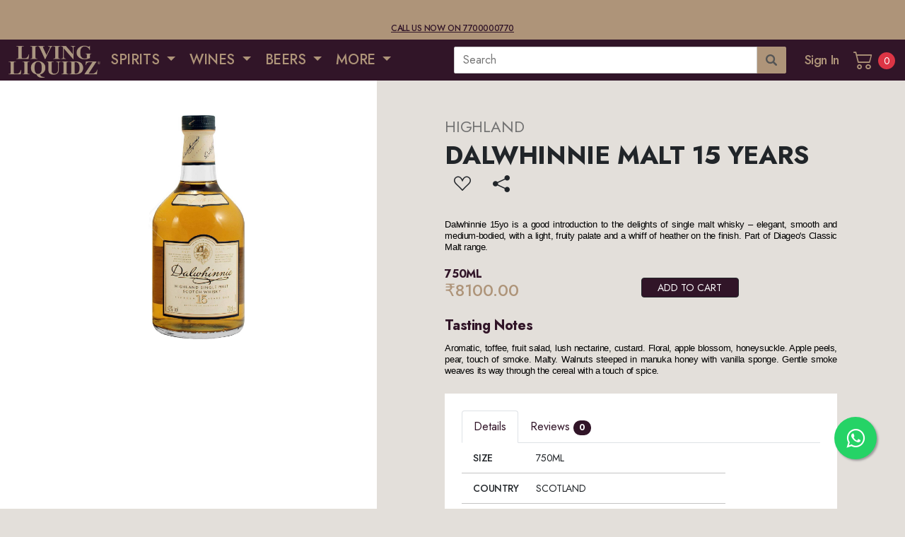

--- FILE ---
content_type: text/html; charset=utf-8
request_url: https://livingliquidz.com/product/dal-whinnie-malt-15-yrs/1228
body_size: 23439
content:
<!DOCTYPE html>

<html>
<head>
    <title>DALWHINNIE MALT 15 YEARS - Living Liquidz</title>
    <meta http-equiv="Content-Type" content="text/html; charset=utf-8" />
    <meta name="viewport" content="width=device-width, initial-scale=1, maximum-scale=1, minimum-scale=1, user-scalable=no, minimal-ui, viewport-fit=cover">
    <link rel="profile" href="https://gmpg.org/xfn/11">
    <meta name="apple-mobile-web-app-capable" content="yes">
    <meta name="apple-mobile-web-app-status-bar-style" content="black-translucent">
    <meta name="viewport" content="width=device-width, initial-scale=1, minimum-scale=1, maximum-scale=1, viewport-fit=cover" />
    

    <meta name="description" content="Aromatic, toffee, fruit salad, lush nectarine, custard. Floral, apple blossom, honeysuckle. Apple peels, pear, touch of smoke. Malty. Walnuts steeped in manuka honey with vanilla sponge. Gentle smoke weaves its way through the cereal with a touch of spice." />
    <meta property="og:locale" content="en_US" />
    <meta property="og:type" content="drink" />
    <meta property="og:title" content="DALWHINNIE MALT 15 YEARS - Living Liquidz" />
    <meta property="og:description" content="Aromatic, toffee, fruit salad, lush nectarine, custard. Floral, apple blossom, honeysuckle. Apple peels, pear, touch of smoke. Malty. Walnuts steeped in manuka honey with vanilla sponge. Gentle smoke weaves its way through the cereal with a touch of spice." />
    <meta property="og:url" content="https://livingliquidz.com/product/dalwhinnie-malt-15-years/1228" />
    <meta property="og:site_name" content="Living Liquidz" />
    <meta property="og:image" content="https://admin.livingliquidz.com/img/SM/DALWHINNIE-MALT-15-YEARS-1228.jpg" />
    <meta property="og:image:secure_url" content="https://admin.livingliquidz.com/img/SM/DALWHINNIE-MALT-15-YEARS-1228.jpg" />
    <meta property="og:image:width" content="166" />
    <meta property="og:image:height" content="222" />
    <meta name="twitter:card" content="summary_large_image" />
    <meta name="twitter:description" content="Aromatic, toffee, fruit salad, lush nectarine, custard. Floral, apple blossom, honeysuckle. Apple peels, pear, touch of smoke. Malty. Walnuts steeped in manuka honey with vanilla sponge. Gentle smoke weaves its way through the cereal with a touch of spice." />
    <meta name="twitter:title" content="DALWHINNIE MALT 15 YEARS - Living Liquidz" />
    <meta name="twitter:image" content="https://admin.livingliquidz.com/img/SM/DALWHINNIE-MALT-15-YEARS-1228.jpg" />
	<meta name="robots" content="noindex" />

    <link rel="apple-touch-icon" sizes="57x57" href="/Content/static/icons/apple-icon-57x57.png">
    <link rel="apple-touch-icon" sizes="60x60" href="/Content/static/icons/apple-icon-60x60.png">
    <link rel="apple-touch-icon" sizes="72x72" href="/Content/static/icons/apple-icon-72x72.png">
    <link rel="apple-touch-icon" sizes="76x76" href="/Content/static/icons/apple-icon-76x76.png">
    <link rel="apple-touch-icon" sizes="114x114" href="/Content/static/icons/apple-icon-114x114.png">
    <link rel="apple-touch-icon" sizes="120x120" href="/Content/static/icons/apple-icon-120x120.png">
    <link rel="apple-touch-icon" sizes="144x144" href="/Content/static/icons/apple-icon-144x144.png">
    <link rel="apple-touch-icon" sizes="152x152" href="/Content/static/icons/apple-icon-152x152.png">
    <link rel="apple-touch-icon" sizes="180x180" href="/Content/static/icons/apple-icon-180x180.png">
    <link rel="icon" type="image/png" sizes="192x192" href="/Content/static/icons/android-icon-192x192.png">
    <link rel="icon" type="image/png" sizes="32x32" href="/Content/static/icons/favicon-32x32.png">
    <link rel="icon" type="image/png" sizes="96x96" href="/Content/static/icons/favicon-96x96.png">
    <link rel="icon" type="image/png" sizes="16x16" href="/Content/static/icons/favicon-16x16.png">
    <meta name="msapplication-TileImage" content="/Content/static/icons/ms-icon-144x144.png">
    <meta name="msapplication-TileColor" content="#160611">
    <meta name="theme-color" content="#311528">
    <link rel="preconnect" href="https://fonts.googleapis.com">
    <link rel="preconnect" href="https://fonts.gstatic.com" crossorigin>
    <link href="https://fonts.googleapis.com/css2?family=Jost:ital,wght@0,300;0,400;0,500;0,700;1,300;1,400;1,500;1,700&display=swap" rel="stylesheet">

    <link rel="stylesheet" type="text/css" href="/Content/static/bs/css/bootstrap.min.css">
    <link rel="stylesheet" type="text/css" href="/Content/static/bs-icons/bootstrap-icons.css">
    <link rel="stylesheet" type="text/css" href="/Content/static/flaticons/flaticon.css">
    <link rel="stylesheet" type="text/css" href="/Content/static/css/celilio.css">
    <link rel="stylesheet" type="text/css" href="/Content/static/css/animate.css">
    <link rel="stylesheet" type="text/css" href="/Content/static/swiper/swiper-bundle.min.css">
    <link rel="stylesheet" type="text/css" href="/Content/static/typehead/jquery.typeahead.min.css">
    <link rel="stylesheet" type="text/css" href="/Content/static/flags/flag-icons.min.css">

    

    <link rel="stylesheet" type="text/css" href="/Content/static/css/app.css?v=20231222_02">

    

    <script src="https://polyfill.io/v3/polyfill.min.js?features=default"></script>


    
    

    <style>
        .rating {
            display: flex;
            align-items: center;
        }

            .rating > span {
                cursor: pointer;
                font-size: 3em;
                margin: 0px 10px;
            }

                .rating > span:before {
                    content: "\2605";
                    position: absolute;
                }

                .rating > span:hover,
                .rating > span.hovered,
                .rating > span.selected {
                    color: gold;
                }
    </style>


    <!-- Global site tag (gtag.js) - Google Analytics -->
    <script async src="https://www.googletagmanager.com/gtag/js?id=UA-185070756-1"></script>
    <script>
        window.dataLayer = window.dataLayer || [];
        function gtag() { dataLayer.push(arguments); }
        gtag('js', new Date());
        gtag('config', 'UA-185070756-1');
    </script>

    <!-- Google Tag Manager -->
    <!--<script>
        (function (w, d, s, l, i) {
            w[l] = w[l] || []; w[l].push({
                'gtm.start':
                    new Date().getTime(), event: 'gtm.js'
            }); var f = d.getElementsByTagName(s)[0],
                j = d.createElement(s), dl = l != 'dataLayer' ? '&l=' + l : ''; j.async = true; j.src =
                    'https://www.googletagmanager.com/gtm.js?id=' + i + dl; f.parentNode.insertBefore(j, f);
        })(window, document, 'script', 'dataLayer', 'GTM-KJGC4ZM');</script>-->
    <!-- End Google Tag Manager -->
    <!-- Google Tag Manager New one received on 16th Dec 2023-->
    <script>
        (function (w, d, s, l, i) {
            w[l] = w[l] || []; w[l].push({
                'gtm.start':
                    new Date().getTime(), event: 'gtm.js'
            }); var f = d.getElementsByTagName(s)[0],
                j = d.createElement(s), dl = l != 'dataLayer' ? '&l=' + l : ''; j.async = true; j.src =
                    'https://www.googletagmanager.com/gtm.js?id=' + i + dl; f.parentNode.insertBefore(j, f);
        })(window, document, 'script', 'dataLayer', 'GTM-KKRT5G7M');</script>
    <!-- End Google Tag Manager -->


    <meta name="google-site-verification" content="_K7wCaE52Ffq2FxdVHLNehEGOkPjlUg2tD77-xlnDBk" />

    <script type="text/javascript">
        (function (c, l, a, r, i, t, y) {
            c[a] = c[a] || function () { (c[a].q = c[a].q || []).push(arguments) };
            t = l.createElement(r); t.async = 1; t.src = "https://www.clarity.ms/tag/" + i;
            y = l.getElementsByTagName(r)[0]; y.parentNode.insertBefore(t, y);
        })(window, document, "clarity", "script", "htikc0apqj");
    </script>


    <!-- Meta Pixel Code -->
    <script>
        !function (f, b, e, v, n, t, s) {
            if (f.fbq) return; n = f.fbq = function () {
                n.callMethod ?
                    n.callMethod.apply(n, arguments) : n.queue.push(arguments)
            };
            if (!f._fbq) f._fbq = n; n.push = n; n.loaded = !0; n.version = '2.0';
            n.queue = []; t = b.createElement(e); t.async = !0;
            t.src = v; s = b.getElementsByTagName(e)[0];
            s.parentNode.insertBefore(t, s)
        }(window, document, 'script',
            'https://connect.facebook.net/en_US/fbevents.js');
        fbq('init', '340748854321291');
        fbq('track', 'PageView');
    </script>
    <noscript>
        <img height="1" width="1" style="display:none"
             src="https://www.facebook.com/tr?id=340748854321291&ev=PageView&noscript=1" />
    </noscript>
    <!-- End Meta Pixel Code -->

    <!-- Meta Pixel Code -->
    
    <!-- End Meta Pixel Code -->


    <!-- One Signal SDK -->
    <script src="https://cdn.onesignal.com/sdks/web/v16/OneSignalSDK.page.js" defer></script>
    <script>
        window.OneSignalDeferred = window.OneSignalDeferred || [];
        OneSignalDeferred.push(function (OneSignal) {
            OneSignal.init({
                appId: "998d9823-8168-46f7-b51f-01a9166c8782",
            });
        });
    </script>
    <!-- End One Signal SDK -->
    <!-- Wigzo SDK -->
    


    <style>
        .wbr-social-icons a {
            margin-right: 10px !important;
        }

        .wbr-btn-add-to-cart
        {
            <!-- display:none;-->
        }
    </style>

</head>

<!-- <body class="theme-light"> -->
<body>

    <!-- Google Tag Manager (noscript) -->
    <!--<noscript>
        <iframe src="https://www.googletagmanager.com/ns.html?id=GTM-KJGC4ZM"
                height="0" width="0" style="display:none;visibility:hidden"></iframe>
    </noscript>-->
    <!-- End Google Tag Manager (noscript) -->

    <!-- Google Tag Manager (noscript) New one added on 16th Dec 2023-->
    <noscript>
        <iframe src="https://www.googletagmanager.com/ns.html?id=GTM-KKRT5G7M"
                height="0" width="0" style="display:none;visibility:hidden"></iframe>
    </noscript>
    <!-- End Google Tag Manager (noscript) -->


    <div id="content-wrapper">
        

        <!--Desktop Header Strip -->
        <header class="wbr-pre-header navbar p-1 navbar-light bg-bravo d-none d-lg-block">
            <div class="container-fluid p-0">
                <div class="d-flex justify-content-center text-center w-100">
                    <div class="fs-12 text-uppercase text-alpha fw-500 d-none"><b>OUR APP IS UNDER MAINTENANCE</b></div><br/>
					<div class="fs-12 text-uppercase text-alpha fw-500"><br><a href="tel:7700000770" class="text-decoration-underline">Call us now on 7700000770</a></div>
                    
                </div>
            </div>
        </header>
        <header class="wbr-main-header p-0 navbar navbar-light bg-alpha">
            <!--Mobile Header & Menu -->
            

<div class="container-fluid p-0 d-block d-lg-none mobile">
    <div class="row g-0 w-100 justify-content-between">
        <div class="col-4">
            <div class="d-flex justify-content-start h-100">

                    <a href="#" data-back class="header-icon align-self-center">
                        <span class="flaticon-left-arrow"></span>
                    </a>
                    <a href="javascript:void(0);" data-menu="menu-main" class="header-icon align-self-center" data-bs-toggle="modal" data-bs-target="#modal-sidemenu">
                        <span class="flaticon-menu-3"></span>
                    </a>
            </div>
        </div>
        <div class="col-3 py-2">
            <a href='/' class="align-self-center d-block">
                <img src="/Content/app/wp-content/themes/shoplex/static/images/ll-logo-sm.png" class="w-100" alt="Living Liquidz">
            </a>
        </div>
        <div class="col-4">
            <div class="d-flex justify-content-end h-100">
                <a href='/product/search' class="header-icon align-self-center">
                    <span class="flaticon-magnifying-glass"></span>
                </a>
                
                <a data-nocache="" href='/Cart' class="default-link wbr-cmp-view-cart-button header-icon align-self-center">
                    <span class="flaticon-shopping-cart"></span>
                    <span class="cart-counter badge badge-danger">0</span>
                </a>
            </div>
        </div>
    </div>
</div>

            <!--Desktop Header & Menu -->
            
<div class="container-fluid py-0 ps-2 pe-1 d-none d-lg-block desktop">
    <div class="row g-0 w-100 align-items-center">
        <div class="col-5 col-xl-6">
            


<ul class="nav ll-header-main-menu d-none">
    <li class="d-flex">
        <a href='/' class="align-self-center d-inline-block p-1">
            <img src="https://livingliquidz.com/Content/app/wp-content/themes/shoplex/static/images/ll-logo.png" width="130px" alt="Living Liquidz">
        </a>
    </li>
    <!-- <li class="nav-item d-flex mx-2">
        <a href="#" class="align-self-center btn-boxed d-inline-block">
            <small class="greetings">Location</small><br>
            <span class="label">Mumbai</span> <span class="bi bi-caret-right-fill"></span>
        </a>
    </li> -->
    <li class="nav-item d-flex dropdown dropdown-on-hover position-static">
        <a class="align-self-center nav-link dropdown-toggle" href="#" role="button" data-bs-toggle="dropdown">
            SPIRITS
        </a>
        <div class="dropdown-menu w-100 p-0">

            <div class="row g-0">
                <div class="col-2 pt-3 ps-4 pe-4">
                    <div class="mb-3">
                        <p class="fs-18 fw-500 text-black h3" style="line-height:24px !important;">INDIAN WHISKEY</p>
                        <p class="fs-12 mb-0 text-uppercase text-bravo h4">Indian</p>
                        <ul class="list-unstyled">
                            <li><a href="/App/Products?rootCategorySlug=spirits&categorySlug=blended-indian-whiskey&categoryId=941">BLENDED</a></li>
                            <li><a href="/App/Products?rootCategorySlug=spirits&categorySlug=premium-indian-whiskey&categoryId=942">PREMIUM</a></li>
                            <li><a href="/App/Products?rootCategorySlug=spirits&categorySlug=indian-indian-whiskey&categoryId=1082">View All</a></li>
                        </ul>
                    </div>
                    <hr class="">
                    <div class="mb-3">
                        <p class="fs-20 fw-500 text-black h3" style="line-height:24px !important;">Gin</p>
                        <p class="fs-12 mb-0 text-uppercase text-bravo h4">Indian</p>
                        <ul class="list-unstyled">
                            <li><a href="#">Plain</a></li>
                            <li><a href="#">View All</a></li>
                        </ul>
                        <p class="fs-12 mb-0 text-uppercase text-bravo mt-3 h4">Imported</p>
                        <ul class="list-unstyled">
                            <li><a href="#">Sloe Gin</a></li>
                            <li><a href="#">Spanish Gin</a></li>
                            <li><a href="#">London Gin</a></li>
                            <li><a href="#">Scottish Gin</a></li>
                            <li><a href="#">World Gin</a></li>
                            <li><a href="#">View All</a></li>
                        </ul>
                    </div>
                </div>

                <div class="col-2 bg-light-gray pt-3 ps-4 pe-4">
                    <div class="mb-4">
                        <p class="fs-20 fw-500 text-black h3" style="line-height:24px !important;">Single Malts</p>
                        <p class="fs-12 mb-0 text-uppercase text-bravo h4">Indian</p>
                        <ul class="list-unstyled">
                            <li><a href="#">Malt Whiskey</a></li>
                            <li><a href="#">Single Whiskey</a></li>
                            <li><a href="#">View All</a></li>
                        </ul>
                        <p class="fs-12 mb-0 text-uppercase text-bravo mt-3 h4">Imported</p>
                        <ul class="list-unstyled">
                            <li><a href="#">Various Single Malts</a></li>
                            <li><a href="#">French</a></li>
                            <li><a href="#">Lowland</a></li>
                            <li><a href="#">Campeltown</a></li>
                            <li><a href="#">Highland</a></li>
                            <li><a href="#">Irish</a></li>
                            <li><a href="#">Island</a></li>
                            <li><a href="#">Islay</a></li>
                            <li><a href="#">Japanese Suntory</a></li>
                            <li><a href="#">Speyside</a></li>
                            <li><a href="#">View All</a></li>
                        </ul>
                    </div>
                </div>

                <div class="col-2 pt-3 ps-4 pe-4">
                    <div class="mb-3">
                        <p class="fs-20 fw-500 text-black h3" style="line-height:24px !important;">Vodka</p>
                        <div class="row g-0 m-0">
                            <div class="col-6">
                                <p class="fs-12 mb-0 text-uppercase text-bravo h4">Indian</p>
                                <ul class="list-unstyled">
                                    <li><a href="#">Flavoured</a></li>
                                    <li><a href="#">Plain</a></li>
                                    <li><a href="#">View All</a></li>
                                </ul>
                            </div>
                            <div class="col-6">
                                <p class="fs-12 mb-0 text-uppercase text-bravo h4">Imported</p>
                                <ul class="list-unstyled">
                                    <li><a href="#">Flavoured</a></li>
                                    <li><a href="#">Plain</a></li>
                                    <li><a href="#">View All</a></li>
                                </ul>
                            </div>
                        </div>
                    </div>
                    <hr class="">
                    <div class="mb-3">
                        <p class="fs-20 fw-500 text-black h3" style="line-height:24px !important;">Rum</p>
                        <div class="row g-0 m-0">
                            <div class="col-6">
                                <p class="fs-12 mb-0 text-uppercase text-bravo h4">Indian</p>
                                <ul class="list-unstyled">
                                    <li><a href="#">Dark Rum</a></li>
                                    <li><a href="#">Gold Rum</a></li>
                                    <li><a href="#">White Rum</a></li>
                                    <li><a href="#">View All</a></li>
                                </ul>
                            </div>
                            <div class="col-6">
                                <p class="fs-12 mb-0 text-uppercase text-bravo h4">Imported</p>
                                <ul class="list-unstyled">
                                    <li><a href="#">Dark Rum</a></li>
                                    <li><a href="#">Gold Rum</a></li>
                                    <li><a href="#">White Rum</a></li>
                                    <li><a href="#">View All</a></li>
                                </ul>
                            </div>
                        </div>
                    </div>
                </div>

                <div class="col-2 bg-light-gray pt-3 ps-4 pe-4">

                    <div class="mb-3">
                        <p class="fs-20 fw-500 text-black h3" style="line-height:24px !important;">Tequila</p>
                        <ul class="list-unstyled">
                            <li><a href="#">View All</a></li>
                        </ul>
                    </div>
                    <hr class="">
                    <div class="mb-3">
                        <p class="fs-20 fw-500 text-black h3" style="line-height:24px !important;">Liqueur</p>
                        <p class="fs-12 mb-0 text-uppercase text-bravo h4">Indian</p>
                        <ul class="list-unstyled">
                            <li><a href="#">Flavoured</a></li>
                            <li><a href="#">Plain</a></li>
                            <li><a href="#">View All</a></li>
                        </ul>
                        <p class="fs-12 mb-0 text-uppercase text-bravo mt-3 h4">Imported</p>
                        <ul class="list-unstyled">
                            <li><a href="#">Others</a></li>
                            <li><a href="#">Shooters</a></li>
                            <li><a href="#">Absinthe</a></li>
                            <li><a href="#">Vermouth / Aperitifs</a></li>
                            <li><a href="#">Whiskey Liqueur</a></li>
                            <li><a href="#">View All</a></li>
                        </ul>
                    </div>
                </div>

                <div class="col-2 pt-3 ps-4 pe-4">
                    <div class="mb-3">
                        <p class="fs-20 fw-500 text-black h3" style="line-height:24px !important;">Scotch & Blended Whiskey</p>
                        <div class="row g-0 m-0">
                            <div class="col-6">
                                <p class="fs-12 mb-0 text-uppercase text-bravo h4">Indian</p>
                                <ul class="list-unstyled">
                                    <li><a href="#">Bourbon</a></li>
                                    <li><a href="#">Scotch</a></li>
                                    <li><a href="#">View All</a></li>
                                </ul>
                            </div>
                            <div class="col-6">
                                <p class="fs-12 mb-0 text-uppercase text-bravo h4">Imported</p>
                                <ul class="list-unstyled">
                                    <li><a href="#">Scotch Whiskey</a></li>
                                    <li><a href="#">View All</a></li>
                                </ul>
                            </div>
                        </div>
                    </div>

                    <hr class="">
                    <div class="mb-3">
                        <p class="fs-20 fw-500 text-black h3" style="line-height:24px !important;">Cognac/Brandy</p>
                        <div class="row g-0 m-0">
                            <div class="col-6">
                                <p class="fs-12 mb-0 text-uppercase text-bravo h4">Indian</p>
                                <ul class="list-unstyled">
                                    <li><a href="#">Brandy</a></li>
                                    <li><a href="#">View All</a></li>
                                </ul>
                            </div>
                            <div class="col-6">
                                <p class="fs-12 mb-0 text-uppercase text-bravo h4">Imported</p>
                                <ul class="list-unstyled">
                                    <li><a href="#">Pisco</a></li>
                                    <li><a href="#">Brandy</a></li>
                                    <li><a href="#">Cognac</a></li>
                                    <li><a href="#">View All</a></li>
                                </ul>
                            </div>
                        </div>
                    </div>
                </div>

                <div class="col-2 bg-light-gray pt-3 ps-4 pe-4">
                    <div class="mb-4">
                        <p class="fs-20 fw-500 text-black h3" style="line-height:24px !important;">World of Whiskey</p>
                        <p class="fs-12 mb-0 text-uppercase text-bravo h4">Japanese Whiskey</p>
                        <ul class="list-unstyled">
                            <li><a href="#">Blended</a></li>
                            <li><a href="#">View All</a></li>
                        </ul>
                        <p class="fs-12 mb-0 text-uppercase text-bravo mt-3 h4">Irish Whiskey</p>
                        <ul class="list-unstyled">
                            <li><a href="#">Blended</a></li>
                            <li><a href="#">View All</a></li>
                        </ul>
                        <p class="fs-12 mb-0 text-uppercase text-bravo mt-3 h4">American Whiskey</p>
                        <ul class="list-unstyled">
                            <li><a href="#">Bourbon</a></li>
                            <li><a href="#">Rye Whiskey</a></li>
                            <li><a href="#">Tennesse Whiskey</a></li>
                            <li><a href="#">View All</a></li>
                        </ul>
                    </div>
                </div>

            </div>
        </div>
    </li>

    <li class="nav-item d-flex dropdown dropdown-on-hover position-static">
        <a class="align-self-center nav-link dropdown-toggle" href="#" id="navbarDropdown" role="button" data-bs-toggle="dropdown" aria-expanded="false">
            WINES
        </a>
    </li>

    <li class="nav-item d-flex dropdown dropdown-on-hover position-static">
        <a class="align-self-center nav-link dropdown-toggle" href="#" id="navbarDropdown" role="button" data-bs-toggle="dropdown" aria-expanded="false">
            BEERS
        </a>
    </li>


    <li class="nav-item d-flex dropdown dropdown-on-hover position-static">
        <a class="align-self-center nav-link dropdown-toggle" href="#" id="navbarDropdown" role="button" data-bs-toggle="dropdown" aria-expanded="false">
            MORE
        </a>
    </li>
</ul>

<ul class="nav ll-header-main-menu">
    <li class="d-flex">
        <a href='/' class="align-self-center d-inline-block p-1">
            <img src="/Content/app/wp-content/themes/shoplex/static/images/ll-logo.png" width="130px" alt="Living Liquidz">
        </a>
    </li>
    <!-- <li class="nav-item d-flex mx-2">
        <a href="#" class="align-self-center btn-boxed d-inline-block">
            <small class="greetings">Location</small><br>
            <span class="label">Mumbai</span> <span class="bi bi-caret-right-fill"></span>
        </a>
    </li> -->


        <li class="nav-item d-flex dropdown dropdown-on-hover position-static">
            <a class="align-self-center nav-link dropdown-toggle" href="#" role="button" data-bs-toggle="dropdown">
                SPIRITS
            </a>

                <div class="dropdown-menu w-100 p-0">
                    <div class="row g-0">
                        <div class="col-2 pt-3 ps-4 pe-4">
                            

        <div class="mb-3">
            <p class="fs-20 fw-500 text-alpha h3" style="line-height:24px !important;">INDIAN WHISKEY </p>
            <div class="row g-0 m-0">
                    <div class='col-12'>
                        <p class="fs-12 mb-0 text-uppercase text-bravo h4 ">INDIAN</p>
                        <ul class="list-unstyled">
                                <li><a href='/products/indian-whiskey/Regular-indian-whiskey/941' class="no-decor">Regular</a></li>
                                <li><a href='/products/indian-whiskey/premium-indian-whiskey/942' class="no-decor">Premium</a></li>
                            <li><a href='/products/indian-whiskey/indian-indian-whiskey/1082' class="no-decor">View All</a></li>
                        </ul>
                    </div>
            </div>
        </div>

                            <hr class="">
                            

        <div class="mb-3">
            <p class="fs-20 fw-500 text-alpha h3" style="line-height:24px !important;">GIN </p>
            <div class="row g-0 m-0">
                    <div class='col-12'>
                        <p class="fs-12 mb-0 text-uppercase text-bravo h4 ">INDIAN</p>
                        <ul class="list-unstyled">
                                <li><a href='/products/gin/plain-indian-gin/1621' class="no-decor">Plain</a></li>
                                <li><a href='/products/gin/flavoured/1717' class="no-decor">Flavoured</a></li>
                            <li><a href='/products/gin/indian-gin/347' class="no-decor">View All</a></li>
                        </ul>
                    </div>
                    <div class='col-12'>
                        <p class="fs-12 mb-0 text-uppercase text-bravo h4 mt-2">IMPORTED</p>
                        <ul class="list-unstyled">
                                <li><a href='/products/gin/JAPANESE%20GIN/1714' class="no-decor">Japanese Gin</a></li>
                                <li><a href='/products/gin/sloe-gin/309' class="no-decor">Sloe Gin</a></li>
                                <li><a href='/products/gin/spanish-gin/310' class="no-decor">Spanish Gin</a></li>
                                <li><a href='/products/gin/london-gin/142' class="no-decor">London Gin</a></li>
                                <li><a href='/products/gin/scottish-gin/146' class="no-decor">Scottish Gin</a></li>
                                <li><a href='/products/gin/world-gin/147' class="no-decor">World Gin</a></li>
                            <li><a href='/products/gin/imported-gin/141' class="no-decor">View All</a></li>
                        </ul>
                    </div>
            </div>
        </div>

                        </div>
                        <div class="col-2 pt-3 ps-4 pe-4 bg-light-gray ">
                            

        <div class="mb-3">
            <p class="fs-20 fw-500 text-alpha h3" style="line-height:24px !important;">SINGLE MALTS </p>
            <div class="row g-0 m-0">
                    <div class='col-12'>
                        <p class="fs-12 mb-0 text-uppercase text-bravo h4 ">INDIAN</p>
                        <ul class="list-unstyled">
                                <li><a href='/products/single-malts/malt-whiskey/396' class="no-decor">Malt Whiskey</a></li>
                                <li><a href='/products/single-malts/single-malt/368' class="no-decor">Single Malt</a></li>
                            <li><a href='/products/single-malts/indian-single-malts/367' class="no-decor">View All</a></li>
                        </ul>
                    </div>
                    <div class='col-12'>
                        <p class="fs-12 mb-0 text-uppercase text-bravo h4 mt-2">IMPORTED</p>
                        <ul class="list-unstyled">
                                <li><a href='/products/single-malts/various-single-malts/1512' class="no-decor">Various Single Malts</a></li>
                                <li><a href='/products/single-malts/french/395' class="no-decor">French</a></li>
                                <li><a href='/products/single-malts/lowland/436' class="no-decor">Lowland</a></li>
                                <li><a href='/products/single-malts/imported-campeltown/220' class="no-decor">Campeltown</a></li>
                                <li><a href='/products/single-malts/imported-highland/221' class="no-decor">Highland</a></li>
                                <li><a href='/products/single-malts/imported-irish/228' class="no-decor">Irish</a></li>
                                <li><a href='/products/single-malts/imported-island/229' class="no-decor">Island</a></li>
                                <li><a href='/products/single-malts/imported-islay/235' class="no-decor">Islay</a></li>
                                <li><a href='/products/single-malts/imported-japanese-suntory/265' class="no-decor">Japanese Suntory</a></li>
                                <li><a href='/products/single-malts/imported-speyside/246' class="no-decor">Speyside</a></li>
                            <li><a href='/products/single-malts/imported-single-malts/219' class="no-decor">View All</a></li>
                        </ul>
                    </div>
            </div>
        </div>

                        </div>
                        <div class="col-2 pt-3 ps-4 pe-4">
                            

        <div class="mb-3">
            <p class="fs-20 fw-500 text-alpha h3" style="line-height:24px !important;">VODKA </p>
            <div class="row g-0 m-0">
                    <div class='col-6'>
                        <p class="fs-12 mb-0 text-uppercase text-bravo h4 ">INDIAN</p>
                        <ul class="list-unstyled">
                                <li><a href='/products/vodka/flavoured/356' class="no-decor">Flavoured</a></li>
                                <li><a href='/products/vodka/plain/377' class="no-decor">Plain</a></li>
                            <li><a href='/products/vodka/indian-vodka/355' class="no-decor">View All</a></li>
                        </ul>
                    </div>
                    <div class='col-6'>
                        <p class="fs-12 mb-0 text-uppercase text-bravo h4 ">IMPORTED</p>
                        <ul class="list-unstyled">
                                <li><a href='/products/vodka/imported-flavoured/270' class="no-decor">Flavoured</a></li>
                                <li><a href='/products/vodka/imported-plain/273' class="no-decor">Plain</a></li>
                            <li><a href='/products/vodka/imported-vodka/269' class="no-decor">View All</a></li>
                        </ul>
                    </div>
            </div>
        </div>

                            <hr class="">
                            

        <div class="mb-3">
            <p class="fs-20 fw-500 text-alpha h3" style="line-height:24px !important;">RUM </p>
            <div class="row g-0 m-0">
                    <div class='col-6'>
                        <p class="fs-12 mb-0 text-uppercase text-bravo h4 ">INDIAN</p>
                        <ul class="list-unstyled">
                                <li><a href='/products/rum/dark-rum/391' class="no-decor">Dark Rum</a></li>
                                <li><a href='/products/rum/gold-rum/888' class="no-decor">Gold Rum</a></li>
                                <li><a href='/products/rum/white-rum/421' class="no-decor">White Rum</a></li>
                            <li><a href='/products/rum/indian-rum/390' class="no-decor">View All</a></li>
                        </ul>
                    </div>
                    <div class='col-6'>
                        <p class="fs-12 mb-0 text-uppercase text-bravo h4 ">IMPORTED</p>
                        <ul class="list-unstyled">
                                <li><a href='/products/rum/imported-dark-rum/188' class="no-decor">Dark Rum</a></li>
                                <li><a href='/products/rum/gold-rum/1707' class="no-decor">Gold Rum</a></li>
                                <li><a href='/products/rum/imported-white-rum/194' class="no-decor">White Rum</a></li>
                            <li><a href='/products/rum/imported-rum/187' class="no-decor">View All</a></li>
                        </ul>
                    </div>
            </div>
        </div>

                        </div>
                        <div class="col-2 pt-3 ps-4 pe-4 bg-light-gray ">
                            

        <div class="mb-3">
            <p class="fs-20 fw-500 text-black h3" style="line-height:24px !important;">TEQUILA</p>
            <ul class="list-unstyled">
                    <li><a href='/products/tequila/IMPORTED/1723' class="no-decor">Imported</a></li>
                    <li><a href='/products/tequila/DOMESTIC/1724' class="no-decor">Domestic</a></li>
                <li><a href='/products/tequila/tequila/267' class="no-decor">View All</a></li>
            </ul>
        </div>

                            <hr class="">
                            

        <div class="mb-3">
            <p class="fs-20 fw-500 text-alpha h3" style="line-height:24px !important;">LIQUEUR </p>
            <div class="row g-0 m-0">
                    <div class='col-12'>
                        <p class="fs-12 mb-0 text-uppercase text-bravo h4 ">INDIAN</p>
                        <ul class="list-unstyled">
                                <li><a href='/products/liqueur/flavoured-liqueur/1628' class="no-decor">Flavoured</a></li>
                                <li><a href='/products/liqueur/plain-liqueur/1633' class="no-decor">Plain</a></li>
                                <li><a href='/products/liqueur/absinthe/399' class="no-decor">Absinthe</a></li>
                            <li><a href='/products/liqueur/indian-liqueur/881' class="no-decor">View All</a></li>
                        </ul>
                    </div>
                    <div class='col-12'>
                        <p class="fs-12 mb-0 text-uppercase text-bravo h4 mt-2">IMPORTED</p>
                        <ul class="list-unstyled">
                                <li><a href='/products/liqueur/others/1516' class="no-decor">Others</a></li>
                                <li><a href='/products/liqueur/SHOOTERS/931' class="no-decor">Shooters</a></li>
                                <li><a href='/products/liqueur/absinthe/1739' class="no-decor">Absinthe</a></li>
                                <li><a href='/products/liqueur/vermouth-aperitifs/166' class="no-decor">Vermouth / Aperitifs</a></li>
                                <li><a href='/products/liqueur/whiskey-liqueur/176' class="no-decor">Whiskey Liqueur</a></li>
                            <li><a href='/products/liqueur/imported-liqueur/165' class="no-decor">View All</a></li>
                        </ul>
                    </div>
            </div>
        </div>

                        </div>
                        <div class="col-2 pt-3 ps-4 pe-4">
                            

        <div class="mb-3">
            <p class="fs-20 fw-500 text-alpha h3" style="line-height:24px !important;">SCOTCH &amp; BLENDED WHISKY </p>
            <div class="row g-0 m-0">
                    <div class='col-12'>
                        <p class="fs-12 mb-0 text-uppercase text-bravo h4 ">INDIAN</p>
                        <ul class="list-unstyled">
                                <li><a href='/products/scotch-blended-whisky/WHISKY/1719' class="no-decor">Whisky</a></li>
                                <li><a href='/products/scotch-blended-whisky/bourbon-indian-scotch-blended-whisky/896' class="no-decor">Bourbon</a></li>
                                <li><a href='/products/scotch-blended-whisky/scotch/394' class="no-decor">Scotch</a></li>
                            <li><a href='/products/scotch-blended-whisky/indian-scotch-blended-whisky/393' class="no-decor">View All</a></li>
                        </ul>
                    </div>
                    <div class='col-12'>
                        <p class="fs-12 mb-0 text-uppercase text-bravo h4 mt-2">IMPORTED</p>
                        <ul class="list-unstyled">
                                <li><a href='/products/scotch-blended-whisky/imported-scotch-whisky/197' class="no-decor">Scotch Whisky</a></li>
                            <li><a href='/products/scotch-blended-whisky/imported-scotch-blended-whisky/196' class="no-decor">View All</a></li>
                        </ul>
                    </div>
            </div>
        </div>

                            <hr class="">
                            

        <div class="mb-3">
            <p class="fs-20 fw-500 text-alpha h3" style="line-height:24px !important;">COGNAC/BRANDY </p>
            <div class="row g-0 m-0">
                    <div class='col-12'>
                        <p class="fs-12 mb-0 text-uppercase text-bravo h4 ">INDIAN</p>
                        <ul class="list-unstyled">
                                <li><a href='/products/cognac-brandy/brandy-indian/344' class="no-decor">Brandy</a></li>
                            <li><a href='/products/cognac-brandy/indian/343' class="no-decor">View All</a></li>
                        </ul>
                    </div>
                    <div class='col-12'>
                        <p class="fs-12 mb-0 text-uppercase text-bravo h4 mt-2">IMPORTED</p>
                        <ul class="list-unstyled">
                                <li><a href='/products/cognac-brandy/pisco/340' class="no-decor">Pisco</a></li>
                                <li><a href='/products/cognac-brandy/brandy/299' class="no-decor">Brandy</a></li>
                                <li><a href='/products/cognac-brandy/cognac/130' class="no-decor">Cognac</a></li>
                            <li><a href='/products/cognac-brandy/imported-cognac-brandy/298' class="no-decor">View All</a></li>
                        </ul>
                    </div>
            </div>
        </div>

                        </div>
                        <div class="col-2 pt-3 ps-4 pe-4 bg-light-gray">
                            

        <div class="mb-3">
            <p class="fs-20 fw-500 text-alpha h3" style="line-height:24px !important;">WORLD OF WHISKEY </p>
            <div class="row g-0 m-0">
                    <div class='col-12'>
                        <p class="fs-12 mb-0 text-uppercase text-bravo h4 ">JAPANESE WHISKEY</p>
                        <ul class="list-unstyled">
                                <li><a href='/products/world-of-whiskey/blended-japanese-whisky/972' class="no-decor">Blended</a></li>
                            <li><a href='/products/world-of-whiskey/japanese-whisky/971' class="no-decor">View All</a></li>
                        </ul>
                    </div>
                    <div class='col-12'>
                        <p class="fs-12 mb-0 text-uppercase text-bravo h4 mt-2">IRISH WHISKEY</p>
                        <ul class="list-unstyled">
                                <li><a href='/products/world-of-whiskey/blended-irish-whiskey/358' class="no-decor">Blended</a></li>
                            <li><a href='/products/world-of-whiskey/irish-whiskey/357' class="no-decor">View All</a></li>
                        </ul>
                    </div>
                    <div class='col-12'>
                        <p class="fs-12 mb-0 text-uppercase text-bravo h4 mt-2">AMERICAN WHISKEY</p>
                        <ul class="list-unstyled">
                                <li><a href='/products/world-of-whiskey/bourbon/289' class="no-decor">Bourbon</a></li>
                                <li><a href='/products/world-of-whiskey/rye-whiskey/291' class="no-decor">Rye Whiskey</a></li>
                                <li><a href='/products/world-of-whiskey/tennesse-whiskey/294' class="no-decor">Tennesse Whiskey</a></li>
                            <li><a href='/products/world-of-whiskey/american-whiskey/288' class="no-decor">View All</a></li>
                        </ul>
                    </div>
            </div>
        </div>

                        </div>
                    </div>
                </div>
        </li>
        <li class="nav-item d-flex dropdown dropdown-on-hover position-static">
            <a class="align-self-center nav-link dropdown-toggle" href="#" role="button" data-bs-toggle="dropdown">
                WINES
            </a>

                <div class="dropdown-menu w-100 p-0" style="background-image: url('/Content/static/images/bg/bg-1.png'); background-repeat: no-repeat; background-position: right top;">
                    <div class="row g-0">
                            <div class="col-2 pt-3 ps-4 pe-4">
                                

        <div class="mb-3">
            <p class="fs-20 fw-500 text-black h3" style="line-height:24px !important;">DOMESTIC</p>
            <ul class="list-unstyled">
                    <li><a href='/products/domestic-wines/sparkling-red-wine/1694' class="no-decor">Sparkling Red Wine</a></li>
                    <li><a href='/products/domestic-wines/red-wine/456' class="no-decor">Red Wine</a></li>
                    <li><a href='/products/domestic-wines/white-wine-domestic-wines/507' class="no-decor">White Wine</a></li>
                    <li><a href='/products/domestic-wines/sparkling/458' class="no-decor">Sparkling</a></li>
                    <li><a href='/products/domestic-wines/sparkling-rose/459' class="no-decor">Sparkling Rose</a></li>
                    <li><a href='/products/domestic-wines/rose-wine-domestic-wines/509' class="no-decor">Rose Wine</a></li>
                <li><a href='/products/domestic-wines/domestic-wines/455' class="no-decor">View All</a></li>
            </ul>
        </div>

                            </div>
                            <div class="col-2 pt-3 ps-4 pe-4">
                                

        <div class="mb-3">
            <p class="fs-20 fw-500 text-black h3" style="line-height:24px !important;">IMPORTED</p>
            <ul class="list-unstyled">
                    <li><a href='/products/imported/red-wine-impwine/461' class="no-decor">Red Wine</a></li>
                    <li><a href='/products/imported/white-wine/462' class="no-decor">White Wine</a></li>
                    <li><a href='/products/imported/champagne/571' class="no-decor">Champagne</a></li>
                    <li><a href='/products/imported/champagne-rose/628' class="no-decor">Champagne Rose</a></li>
                    <li><a href='/products/imported/sparkling-impwine/464' class="no-decor">Sparkling</a></li>
                    <li><a href='/products/imported/sparkling-rose-imported/521' class="no-decor">Sparkling Rose</a></li>
                    <li><a href='/products/imported/rose-wine/463' class="no-decor">Rose Wine</a></li>
                <li><a href='/products/imported/imported/460' class="no-decor">View All</a></li>
            </ul>
        </div>

                            </div>
                    </div>
                </div>
        </li>
        <li class="nav-item d-flex dropdown dropdown-on-hover position-static">
            <a class="align-self-center nav-link dropdown-toggle" href="#" role="button" data-bs-toggle="dropdown">
                BEERS
            </a>

                <div class="dropdown-menu w-100 p-0" style="background-image: url('/Content/static/images/bg/bg-1.png'); background-repeat: no-repeat; background-position: right top;">
                    <div class="row g-0">
                            <div class="col-2 pt-3 ps-4 pe-4">
                                

        <div class="mb-3">
            <p class="fs-20 fw-500 text-black h3" style="line-height:24px !important;">DOMESTIC</p>
            <ul class="list-unstyled">
                    <li><a href='/products/domestic-beers/mild/1701' class="no-decor">Mild</a></li>
                    <li><a href='/products/domestic-beers/ale/869' class="no-decor">Ale</a></li>
                    <li><a href='/products/domestic-beers/strong/875' class="no-decor">Strong</a></li>
                    <li><a href='/products/domestic-beers/wheat/876' class="no-decor">Wheat</a></li>
                <li><a href='/products/domestic-beers/domestic-beers/868' class="no-decor">View All</a></li>
            </ul>
        </div>

                            </div>
                            <div class="col-2 pt-3 ps-4 pe-4">
                                

        <div class="mb-3">
            <p class="fs-20 fw-500 text-black h3" style="line-height:24px !important;">INTERNATIONAL</p>
            <ul class="list-unstyled">
                    <li><a href='/products/international/STRONG/1721' class="no-decor">Strong</a></li>
                    <li><a href='/products/international/MILD/1722' class="no-decor">Mild</a></li>
                <li><a href='/products/international/international/877' class="no-decor">View All</a></li>
            </ul>
        </div>

                            </div>
                    </div>
                </div>
        </li>

    <li class="nav-item d-flex dropdown dropdown-on-hover position-static">
        <a class="align-self-center nav-link dropdown-toggle" href="#" id="navbarDropdown" role="button" data-bs-toggle="dropdown" aria-expanded="false">
            MORE
        </a>
        <div class="dropdown-menu w-100 p-0" style="background-image: url('/Content/static/images/bg/bg-1.png'); background-repeat: no-repeat; background-position: right top;">
            <div class="row g-0">
                <div class="col-2 pt-3 ps-4 pe-4">
                    

        <div class="mb-3">
            <p class="fs-20 fw-500 text-black h3" style="line-height:24px !important;">RTD &amp; COCKTAILS</p>
            <ul class="list-unstyled">
                    <li><a href='/products/coolers%20and%20cocktails/breezers/878' class="no-decor">Breezers</a></li>
                    <li><a href='/products/coolers%20and%20cocktails/meads/880' class="no-decor">Meads</a></li>
                    <li><a href='/products/coolers%20and%20cocktails/crafted-cocktails%20%26%20premix/1703' class="no-decor">Crafted Cocktails &amp; Premix</a></li>
                    <li><a href='/products/coolers%20and%20cocktails/wine-cooler/1706' class="no-decor">Wine Cooler</a></li>
                    <li><a href='/products/coolers%20and%20cocktails/SHOTS/1710' class="no-decor">Shots</a></li>
                    <li><a href='/products/coolers%20and%20cocktails/soju/1736' class="no-decor">Soju</a></li>
                    <li><a href='/products/coolers%20and%20cocktails/CIDER/1725' class="no-decor">Cider</a></li>
                <li><a href='/products/coolers%20and%20cocktails/coolers%20and%20cocktails/305' class="no-decor">View All</a></li>
            </ul>
        </div>

                </div>
                <div class="col-2 pt-3 ps-4 pe-4 bg-light-gray">
                    

        <div class="mb-3">
            <p class="fs-20 fw-500 text-black h3" style="line-height:24px !important;">MIXERS</p>
            <ul class="list-unstyled">
                    <li><a href='/products/mixers/Mocktails/1705' class="no-decor">Mocktails</a></li>
                    <li><a href='/products/mixers/bitters/1720' class="no-decor">Bitters</a></li>
                    <li><a href='/products/mixers/tonic-water/1700' class="no-decor">Tonic Water</a></li>
                    <li><a href='/products/mixers/Ginger-ale/1704' class="no-decor">Ginger Ale</a></li>
                    <li><a href='/products/mixers/estuary-blending-water/1711' class="no-decor">Blending Water</a></li>
                    <li><a href='/products/mixers/aerated-mixers/1702' class="no-decor">Aerated Mixers &amp; Water</a></li>
                    <li><a href='/products/mixers/HANGOVER%20DRINK/1729' class="no-decor">Hangover Drink</a></li>
                <li><a href='/products/mixers/mixers/307' class="no-decor">View All</a></li>
            </ul>
        </div>

                </div>

                <div class="col-2 pt-3 ps-4 pe-4">
                    

        <div class="mb-3">
            <p class="fs-20 fw-500 text-black h3" style="line-height:24px !important;">SAKE</p>
            <ul class="list-unstyled">
                    <li><a href='/products/sake/sake/826' class="no-decor">Sake</a></li>
                    <li><a href='/products/sake/sake-sparkling/1712' class="no-decor">Sake Sparkling</a></li>
                <li><a href='/products/sake/sake/306' class="no-decor">View All</a></li>
            </ul>
        </div>


                </div>
                <div class="col-2 pt-3 ps-4 pe-4 bg-light-gray">
                    

    <div class="mb-3">
        <p class="fs-20 fw-500 text-alpha h3" style="line-height:24px !important;">SELTZER</p>
        <ul class="list-unstyled">
            <li><a href='/products/Seltzer/Seltzer/1709' class="no-decor">View All</a></li>
        </ul>
    </div>

                    

    <div class="mb-3">
        <p class="fs-20 fw-500 text-alpha h3" style="line-height:24px !important;">NEW ARRIVAL</p>
        <ul class="list-unstyled">
            <li><a href='/products/New%20Arrival/New%20Arrival/1708' class="no-decor">View All</a></li>
        </ul>
    </div>

                </div>
            </div>
        </div>
    </li>

    

</ul>
        </div>
        <div class="col-7 col-xl-6">
            <ul class="nav justify-content-end">
                <li class="nav-item d-flex mx-0 pe-3 flex-grow-1">
                    <form id="form-main-search" name="form-main-search" class="w-100 align-self-center">
                        <div class="typeahead__container">
                            <div class="typeahead__field">
                                <div class="typeahead__query">
                                    <input class="wbr-main-search" name="q" placeholder="Search" autocomplete="off">
                                </div>
                                <div class="typeahead__button">
                                    <button class="bg-bravo border-bravo px-0" type="submit">
                                        <i class="typeahead__search-icon"></i>
                                    </button>
                                </div>
                            </div>
                        </div>
                    </form>
                </li>
                

                    <li class="nav-item d-flex me-0">
                        <a href="/Account/Login" class="align-self-center d-inline-block">
                            <span class="label">Sign In</span>
                        </a>
                    </li>
                <li class="nav-item ms-0">
                    <a data-nocache="" href='/Cart' class="d-inline-block fs-28 text-bravo btn-cart wbr-cmp-view-cart-button">
                        <span class="bi bi-cart2"></span> <span class="cart-counter badge bg-danger rounded-circle count">0</span>
                    </a>
                </li>
            </ul>
        </div>
    </div>
</div>

        </header>

        <!-- Modal - Side Menu -->
        <div class="modal fade ll-modal-sidemenu" id="modal-sidemenu" tabindex="-1">
            <div class="modal-dialog modal-fullscreen">
                <div class="modal-content rounded-0 p-3">
                    <div class="mt-4"></div>

                    <h4 class="fs-18 mb-0 text-uppercase text-alpha fw-700">LivingLiquidz</h4>
                    <div class="mb-3 ll-location-badge">
                        <a href="javascript:void(0)" class="text-bravo"><span class="bi bi-geo-alt-fill text-alpha"></span> Mumbai & Pune<span class="flaticon-download"></span></a>
                    </div>
                    <div class="list-group list-custom-small list-menu">
                        <a href='/categories' class="fw-500 fs-16" style="line-height:50px !important;">
                            <span>Shop by Categories</span>
                            <i class="flaticon-next"></i>
                        </a>
                        
                        <a href='/about-us' class="fw-500 fs-16" style="line-height:50px !important;">
                            <span>About Us</span>
                            <i class="flaticon-next"></i>
                        </a>
                        <a href='/bulk-order' class="fw-500 fs-16" style="line-height:50px !important;">
                            <span>Bulk Order</span>
                            <i class="flaticon-next"></i>
                        </a>
                        <a href='/contact-us' class="fw-500 fs-16" style="line-height:50px !important;">
                            <span>Contact Us</span>
                            <i class="flaticon-next"></i>
                        </a>
                            <a href='/Account/Login' class="fw-500 fs-16" style="line-height:50px !important;">
                                <span>Sign In</span>
                                <i class="flaticon-next"></i>
                            </a>
                    </div>

                </div>
            </div>
        </div>

        <!-- Modal - Login Modal -->
        <div class="modal fade ll-modal-login" id="modal-login" tabindex="-1">
            <div class="modal-dialog modal-dialog-centered">
                <div class="modal-content rounded-0 p-5 mx-lg-5">
                    <a href="javascript: void();" class="close-menu" data-bs-dismiss="modal">
                        <i class="flaticon-cancel fs-28 text-danger"></i>
                    </a>
                    
<div class="text-center pb-5">
    <p class="text-alpha fw-700 fs-32 h1">WELCOME</p>
    <p>Login for a seamless experience</p>
</div>
<div class="input-style input-style-1 input-required wbr-inp-mobile-container">
    <span class="text-bravo input-style-1-inactive fw-500" style="bottom: -3px; position: relative;">Your Mobile No.</span>
    <input class="wbr-inp-mobile" data-val="true" data-val-regex="Not a valid mobile number. Please enter 10 digit mobile number" data-val-regex-pattern="^\(?([0-9]{3})\)?[-. ]?([0-9]{3})[-. ]?([0-9]{4})$" data-val-required="The Mobile field is required." id="Mobile" max="15" maxlength="15" min="10" name="Mobile" placeholder="Enter your 10 digit mobile no." style="font-size: 24px !important;" type="tel" value="">
</div>
<div class="input-style input-style-1 input-required wbr-inp-otp-container" style="display:none">
    <span class="text-bravo input-style-1-inactive fw-500" style="bottom: -3px; position: relative;">OTP</span>
    <input type="tel" class="wbr-inp-otp" autocomplete="off" id="OTP" name="OTP" placeholder="Enter the OTP received" style="font-size: 24px !important;">

    <br>
    <a class="fw-500" id="resend-otp" href="javascript:void();">Resend OTP</a>
</div>

<div class="message-box mb-4"></div>

<button type="button" class="wbr-btn-send-otp default-link btn w-100 btn-dark bg-bravo fw-600  rounded-10 py-2">SEND OTP</button>

<button type="submit" id="wbr-btn-send-otp" class="wbr-btn-login default-link btn w-100 btn-dark bg-alpha fw-600 rounded-10 py-2" style="display:none;">PROCEED</button>
                </div>
            </div>
        </div>

        <!-- Modal - City Selection-->
        <div class="modal fade" id="modal-location-select" data-bs-backdrop="static" data-bs-keyboard="false" tabindex="-1" aria-labelledby="modal-location-selectLabel" aria-hidden="true">
            <div class="modal-dialog modal-dialog-centered">
                <div class="modal-content rounded-0 p-4">
                    <a href="javascript: void();" class="close-menu" data-bs-dismiss="modal">
                        <i class="flaticon-cancel fs-28 text-danger"></i>
                    </a>
                    <span class="mb-3 mx-2 text-alpha h2">Select your City</span>

                    <div class="mb-3">
                        <h4 class="mb-0 fs-18 mx-2 text-bravo d-none">Popular</h4>
                        <div class="d-flex flex-wrap">
                            <a href="javascript:void(0)" onclick='setMyCity("Mumbai")' class="btn btn-outline-alpha m-2">
                                <span class="icon bi bi-geo-alt"></span> Mumbai
                            </a>
                            
                            <a href="javascript:void(0)" onclick='setMyCity("Pune")' class="btn btn-outline-alpha m-2">
                                <span class="icon bi bi-geo-alt"></span> Pune
                            </a>
                        </div>
                    </div>

                    <div class="mb-3 d-none">
                        <h4 class="mb-0 fs-18 mx-2 text-bravo">Other cities</h4>
                        <div class="alert alert-warning rounded-0 mx-2 py-2 px-3 fw-400 fs-14 d-none">Coming soon...</div>
                        <div class="d-flex flex-wrap">
                            <a href="#" class="btn btn-outline-alpha m-2">
                                <span class="icon bi bi-geo-alt"></span> Banglore
                            </a>
                            <a href="#" class="btn btn-outline-alpha m-2">
                                <span class="icon bi bi-geo-alt"></span> Orissa
                            </a>
                            <a href="#" class="btn btn-outline-alpha m-2">
                                <span class="icon bi bi-geo-alt"></span> Delhi
                            </a>
                            <a href="#" class="btn btn-outline-alpha m-2">
                                <span class="icon bi bi-geo-alt"></span> Chennai
                            </a>
                        </div>
                    </div>
                </div>
            </div>
        </div>

        <main class="wbr-main-content">
            <!--Mobile Header Message Strip -->
            <section class="bg-bravo py-2 px-4 text-alpha fw-500 text-center d-lg-none" style="line-height: 15px; font-size: 13px;">
                <a href="" class="d-none"><b>OUR APP IS UNDER MAINTENANCE</b><br></a>
				<a href="tel:7700000770" class="text-decoration-underlin">Call us now on 7700000770</a>
                
            </section>
            






<section class="">
    <div class="row g-0 mx-3 mx-lg-0">
        <div class="col-12 col-lg-5 bg-white px-5 py-3 py-lg-5 ps-lg-8 pe-lg-6 rounded-10 rounded-md-0">
                <center> <img src="https://admin.livingliquidz.com/ImagesUpload/DALWHINNIEMALT15YEARS20232259177.jpg" class="w-70 align-content-center" title="DALWHINNIE MALT 15 YEARS" alt="Dal whinnie single malt whisky"></center>

        </div>
        <div class="col-12 col-lg-7 px-0 pt-0 pb-3 px-lg-7 py-lg-5">

            <div class="row my-3 d-flex d-lg-none">
                <div class="col-6 pr-2">
                    <div class="btn btn-alpha btn-favorites rounded-20 text-white py-0 fs-22 w-100 wrb-add-to-favorites" data-status="0" data-mode="product" data-product="1228"><i class="bi bi-suit-heart position-relative" style=""></i></div>
                </div>
                <div class="col-6 pl-2">
                    <div data-bs-toggle="modal" data-bs-target="#modal-share" class="web-share btn btn-alpha text-white rounded-20 py-0 fs-22 w-100"><i class="bi bi-share-fill position-relative" style=""></i></div>
                    <a href="https://livingliquidz.com/Share?shareText=DALWHINNIE+MALT+15+YEARS%0d%0a%0d%0aAromatic%2c+toffee%2c+fruit+salad%2c+lush+nectarine%2c+custard.+Floral%2c+apple+blossom%2c+honeysuckle.+Apple+peels%2c+pear%2c+touch+of+smoke.+Malty.+Walnuts+steeped+in+manuka+honey+with+vanilla+sponge.+Gentle+smoke+weaves+its+way+through+the+cereal+with+a+touch+of+spice.%0d%0a%0d%0ahttps%3a%2f%2flivingliquidz.com%2fproduct%2fdalwhinnie-malt-15-years%2f1228" class="native-share d-none btn btn-alpha rounded-20 py-0 fs-22 w-100"><i class="bi bi-share-fill position-relative" style=""></i></a>
                </div>
            </div>

            <div class="ll-product-card">
                <h2 class="fw-400 fs-16 fs-lg-22 m-0"> HIGHLAND</h2>
                <h1 class="mb-0 fs-24 fw-700 fs-lg-36 d-inline me-4 text-dark">DALWHINNIE MALT 15 YEARS</h1>
                <button class="btn d-none d-lg-inline wrb-add-to-favorites" data-status="0" data-mode="product" data-product="1228" style="position: relative; top: -8px;"><span class="fs-24 bi bi-suit-heart"></span></button>
                <button data-bs-toggle="modal" data-bs-target="#modal-share" class="web-share btn d-none d-lg-inline" style="position: relative; top: -8px;"><span class="fs-24 bi bi-share-fill"></span></button>
                
                <div class="clearfix"></div>


                <p class="pe-lg-8 fw-400 text-justify">

                    

                    <p class="MsoNormal" style="margin-bottom:0cm;text-align:justify;line-height:12.0pt;font-size:10.0pt;font-family:'Arial',sans-serif;color:#000000;">
                        Dalwhinnie 15yo is a good introduction to the delights of single malt whisky – elegant, smooth and medium-bodied, with a light, fruity palate and a whiff of heather on the finish. Part of Diageo's Classic Malt range.
                    </p>

                        <div class="row mb-3 mt-4 align-items-center col-12 col-lg-9 g-0">
                            <div class="col-8">
                                <div class="">
                                    <div class="fw-700 fs-16 text-alpha" style="line-height: 11px !important;">750ML</div>
                                    <span class="fw-500 fs-14 text-bravo fs-lg-24 ">
                                        <span class="ll-price"><span class="currency-symbol">₹</span>8100.00</span>
                                    </span>
                                </div>
                            </div>
                            <div class="col-4">
                                <div class="wbr-cmp-add-to-cart" data-product="1228" data-in-stock="True" data-variation="1592" data-cart="0" data-min-quantity="1" data-max-quantity="">
                                    <button class="btn btn-dark bg-alpha fs-500 fs-12 fs-lg-14 py-0 px-2 wbr-btn-add-to-cart w-100" style=''  data-action="add-to-cart">ADD TO CART</button>
                                    <div class="wbr-cmp-stock-notify text-center pt-2 fs-12 fs-md-14" style='display:none;'>
                                        <a href="javascript:void(0)" class="wbr-cmp-stock-notify-btn text-center text-alpha is-link" data-variation="1592">Notify when in stock</a>
                                    </div>
                                    <div class="wbr-cmp-stepper input-group" style='display:none;'>
                                        <button class="btn btn-alpha fs-10 fs-lg-16 px-2 px-lg-3 py-0 py-lg-1" type="button" data-action="decrease-from-cart"><i class="flaticon-minus-2"></i></button>
                                        <input type="text" class="form-control fs-14 fs-lg-16 px-2 px-lg-3 fw-500 bg-white px-0 py-0 text-center" value="0" disabled="">
                                        <button class="btn btn-alpha fs-10 fs-lg-16 px-2 px-lg-3 py-0 py-lg-1" type="button" data-action="increase-from-cart"><i class="flaticon-plus"></i></button>
                                    </div>
                                </div>
                            </div>
                        </div>
                </div>
                <div class="ll-product-card fs-14 fw-400">
                    <h3 class="fs-20 fw-500 text-alpha fw-700">Tasting Notes</h3>
                    

                        <p class="MsoNormal" style="margin-bottom:0cm;text-align:justify;line-height:12.0pt;font-size:10.0pt;font-family:'Arial',sans-serif;color:#000000;">
                            Aromatic, toffee, fruit salad, lush nectarine, custard. Floral, apple blossom, honeysuckle. Apple peels, pear, touch of smoke. Malty. Walnuts steeped in manuka honey with vanilla sponge. Gentle smoke weaves its way through the cereal with a touch of spice.
                        </p>
                </div>

                <!---Starting Code-->

                <div class="container mt-4 p-4 bg-white">
                    <ul class="nav nav-tabs" id="myTab" role="tablist">
                        <li class="nav-item" role="presentation">
                            <button class="nav-link text-alpha active" id="home-tab" data-bs-toggle="tab" data-bs-target="#tp_details" type="button" role="tab" aria-controls="details" aria-selected="true">Details</button>
                        </li>
                        <li class="nav-item" role="presentation">
                            <button class="nav-link text-alpha" id="profile-tab" data-bs-toggle="tab" data-bs-target="#tp_review" type="button" role="tab" aria-controls="reviews" aria-selected="false">Reviews <span class="badge rounded-pill bg-alpha">0</span></button>
                        </li>
                    </ul>
                    <div class="tab-content" id="myTabContent">
                        <div class="tab-pane fade show active" id="tp_details" role="tabpanel" aria-labelledby="home-tab">
                            <div class="row m-0 g-0">
                                <div class="col-12 col-md-4 p-0 ll-product-card">
                                    <table class="table m-0 fs-14 fw-400">
                                        <tbody>
                                                <tr>
                                                    <td class="fw-500 px-3" width="35%"> SIZE </td>
                                                    <td> 750ML</td>
                                                </tr>
                                                <tr>
                                                    <td class="fw-500 px-3" width="35%"> COUNTRY </td>
                                                    <td> SCOTLAND</td>
                                                </tr>
                                                <tr>
                                                    <td class="fw-500 px-3" width="35%"> BOTTLER </td>
                                                    <td> DISTILLERY BOTTLING</td>
                                                </tr>
                                                <tr>
                                                    <td class="fw-500 px-3" width="35%"> REGION </td>
                                                    <td> Highland</td>
                                                </tr>
                                                <tr>
                                                    <td class="fw-500 px-3" width="35%"> STYLE </td>
                                                    <td> BODY,RICHNESS,SMOKE,SWEETNESS</td>
                                                </tr>
                                                <tr>
                                                    <td class="fw-500 px-3" width="35%"> FLAVOUR </td>
                                                    <td> CINNAMON,HEATHER,HONEY,PEAR,TOFFEE</td>
                                                </tr>
                                                <tr>
                                                    <td class="fw-500 px-3" width="35%"> AGE </td>
                                                    <td> 15YEAR OLD</td>
                                                </tr>
                                                <tr>
                                                    <td class="fw-500 px-3" width="35%"> BRAND </td>
                                                    <td> DALWHINNIE</td>
                                                </tr>
                                        </tbody>
                                    </table>
                                </div>
                            </div>
                        </div>
                        <div class="tab-pane fade" id="tp_review" role="tabpanel" aria-labelledby="profile-tab">
                            <div class="row m-0 g-0">
                                <div class="col-12 p-0 ll-product-card mt-3 wbr_review_list_panel">
                                    <b>Customer Reviews (0)</b>
                                    <div class="review-list pt-3" style="max-height:500px; overflow-y:auto; overflow-x:hidden;">
                                            <span>No review. Be the first to write a review.</span>
                                        <!--<div class="user-review-userReviewWrapper "><div class="user-review-main user-review-showRating"><div class="user-review-starWrapper"><span class="user-review-starRating user-review-fourStars">--><!-- react-text: 474 --><!--4--><!-- /react-text --><!--<span class="user-review-starIcon"><svg xmlns="http://www.w3.org/2000/svg" width="10" height="10" viewBox="0 0 12 12"><path fill="#FFF" fill-rule="evenodd" d="M6 9.644l2.867 1.821c.464.296.743.093.623-.45L8.724 7.56l2.581-2.657c.384-.395.25-.716-.306-.716H7.686L6.374.93c-.206-.513-.542-.512-.748 0L4.314 4.187H1.001c-.553 0-.687.324-.306.716L3.276 7.56l-.766 3.455c-.12.544.165.742.623.45L6 9.645z"></path></svg></span></span></div><div class="user-review-reviewTextWrapper">Quality of shoes is good at this price , its canvas material hard to clean , u can wear these shoes at occasions only, these are not for daily use ,go for synthetic leather shoes for daily use. I ordered size uk 7 and it's comfortable to me in other brands i use uk 8 size , i will recommend that buy smaller size by 1 unit .. overall shoes are good not that much wow product but basically at this price and u.s polo it's worth... packaging was poor anyways at myantra it was good deal..😀</div><div>--><!-- react-empty: 480 --><!--<div class="image-thumb-wrapper-imageThumbWrapper"><div class="image-thumb-wrapper-container"><div><div class="image-thumb-wrapper-thumb " style=""><img draggable="false" class="image-thumb-wrapper-image" src="https://assets.myntassets.com/h_150,q_75,w_150,c_thumb,fl_progressive/assets/images/2023/3/9/30b2160d-4f45-4a4d-b239-1b73be959c011678337475387-image52.jpg"><div class="skeleton-skeletonLoader"></div></div></div><div><div class="image-thumb-wrapper-thumb " style=""><img draggable="false" class="image-thumb-wrapper-image" src="https://assets.myntassets.com/h_150,q_75,w_150,c_thumb,fl_progressive/assets/images/2023/3/9/06f6d4e4-ccbc-4fab-8432-c140c07b99dd1678337475299-image309.jpg"><div class="skeleton-skeletonLoader"></div></div></div><div><div class="image-thumb-wrapper-thumb " style=""><img draggable="false" class="image-thumb-wrapper-image" src="https://assets.myntassets.com/h_150,q_75,w_150,c_thumb,fl_progressive/assets/images/2023/3/9/1c9ebf65-634e-4886-b05b-6629e5b9c6381678337475462-image921.jpg"><div class="skeleton-skeletonLoader"></div></div></div></div></div></div></div><div class="user-review-footer user-review-showRating"><div class="user-review-left"><span>Ajay</span><span>9 Mar 2023</span></div><div><div class="user-review-votes"><div class="user-review-thumb"><svg xmlns="http://www.w3.org/2000/svg" width="15" height="14" viewBox="0 0 15 14" class="user-review-thumbIcon user-review-thumbsDown user-review-rotate180"><g fill="none" fill-rule="evenodd"><path d="M-5-8h24v24H-5z"></path><path fill="#535766" fill-rule="nonzero" d="M1.032.383H2.9c.307 0 .593.127.769.34C4.04.276 4.612 0 5.27 0h6.391c1.405 0 2.306.723 2.481 1.955L15 7.184v.127c0 1.106-.922 2.02-2.086 2.02H9.663v2.252c0 .957-.285 1.637-.856 2.04-.9.638-2.13.277-2.174.256l-.264-.085V11.01c0-1.998-2.394-2.678-2.482-2.7l-.197-.042a1.022 1.022 0 01-.813.382H1.01A.992.992 0 010 7.673V1.382a1.029 1.029 0 011.032-1zM7.162 11v2.246c.327.042.873.085 1.265-.212.37-.254.545-.742.545-1.462V8.606h3.948c.741 0 1.33-.593 1.33-1.293v-.042l-.85-5.19v-.022c-.11-.89-.698-1.335-1.723-1.335H5.33C4.59.724 4 1.317 4 2.017v5.55l.174.043c.11.042 2.988.848 2.988 3.39zM.75 7.693c0 .147.135.273.293.273h1.914c.158 0 .293-.126.293-.273V1.48c0-.147-.135-.273-.293-.273H1.043c-.158 0-.293.126-.293.273v6.213z"></path></g></svg>--><!-- react-text: 500 --><!--19--><!-- /react-text --><!--</div><div class="user-review-thumb"><svg xmlns="http://www.w3.org/2000/svg" width="15" height="14" viewBox="0 0 15 14" class="user-review-thumbIcon"><g fill="none" fill-rule="evenodd"><path d="M-5-8h24v24H-5z"></path><path fill="#535766" fill-rule="nonzero" d="M1.032.383H2.9c.307 0 .593.127.769.34C4.04.276 4.612 0 5.27 0h6.391c1.405 0 2.306.723 2.481 1.955L15 7.184v.127c0 1.106-.922 2.02-2.086 2.02H9.663v2.252c0 .957-.285 1.637-.856 2.04-.9.638-2.13.277-2.174.256l-.264-.085V11.01c0-1.998-2.394-2.678-2.482-2.7l-.197-.042a1.022 1.022 0 01-.813.382H1.01A.992.992 0 010 7.673V1.382a1.029 1.029 0 011.032-1zM7.162 11v2.246c.327.042.873.085 1.265-.212.37-.254.545-.742.545-1.462V8.606h3.948c.741 0 1.33-.593 1.33-1.293v-.042l-.85-5.19v-.022c-.11-.89-.698-1.335-1.723-1.335H5.33C4.59.724 4 1.317 4 2.017v5.55l.174.043c.11.042 2.988.848 2.988 3.39zM.75 7.693c0 .147.135.273.293.273h1.914c.158 0 .293-.126.293-.273V1.48c0-.147-.135-.273-.293-.273H1.043c-.158 0-.293.126-.293.273v6.213z"></path></g></svg>--><!-- react-text: 506 --><!--7--><!-- /react-text --><!--</div></div></div></div></div>-->
                                    </div>
                                </div>
                                <div class="col-12  p-0 ll-product-card mt-3 text-alpha wbr_ask_for_review">
                                    <b>👉 Review this product</b>
                                    <div class="write-review pt-1">
                                        Share your thoughts with other customers<br />
                                            <a class="default-link btn btn-outline-alpha rounded-10 mt-2" href="/Account/Login?ReturnUrl=%2Fproduct%2Fdal-whinnie-malt-15-yrs%2F1228">Write a product review</a>
                                    </div>
                                </div>
                                <div class="col-12  mt-3 wbr_write_review" style="display:none;">
                                        <div class="write-review mt-3 pt-1">
                                            <span class="text-alpha"> <b>Rate this product</b></span>
                                            <div class="rating mt-3 mb-4">
                                                <span class="rating-star" onmouseout="ShowRating();" onmouseover="hoverRating(1)" onclick="selectRating(1)">&#9733;</span>
                                                <span class="rating-star" onmouseout="ShowRating();" onmouseover="hoverRating(2);" onclick="selectRating(2)">&#9733;</span>
                                                <span class="rating-star" onmouseout="ShowRating();" onmouseover="hoverRating(3);" onclick="selectRating(3)">&#9733;</span>
                                                <span class="rating-star" onmouseout="ShowRating();" onmouseover="hoverRating(4);" onclick="selectRating(4)">&#9733;</span>
                                                <span class="rating-star" onmouseout="ShowRating();" onmouseover="hoverRating(5);" onclick="selectRating(5)">&#9733;</span>
                                            </div>
                                            <textarea id="txtReview" class="form-control mb-2" rows="4" placeholder="Describe your expereince"></textarea>
                                            <input type="hidden" id="selectedRating" name="selectedRating" value="">
                                            <button class="default-link btn btn-alpha rounded-10 mt-2 " onclick="SubmitProductReview()">Submit</button>
                                            <button class="default-link btn btn-outline-alpha rounded-10 mt-2 " onclick="SubmitProductReviewCancel()">Cancel</button>
                                        </div>
                                </div>
                            </div>
                        </div>
                        <!---Ending Code-->
                    </div>
                </div>
            </div>
        </div>
    </section>

        <section class="bg-gradient-brown py-4">
            <h2 class="mt-3 mt-lg-5 fs-24 fw-700 fs-lg-36 text-dark text-center">You might also like</h2>
            <div class="g-0 row mx-lg-3 py-3">
                


<div class="wbr-product-listing">

        <div class="g-0 row m-0">
                <div class="col-12 col-lg-6 px-3 py-2 p-lg-3">
                    <div class="card wbr-product-card h-100 rounded-20">
                        <div class="row g-0 m-0 h-100 align-items-center py-2">
                            <div class="col-3 ps-2 pe-1">
                                <a href='/product/glenkinchie-12-years/485'>
                                    <img src='https://admin.livingliquidz.com/img/SM/GLENKINCHIE-12-YEARS-485.jpg' class="w-100" title="GLENKINCHIE 12 YEARS" alt="GLENKINCHIE 12 YEARS" loading='eager'>
                                    
                                </a>
                            </div>
                            <div class="col-9 pe-3 py-3">
                                <div class="row m-0 g-0">
                                    <div class="col-12">
                                        <a href='/product/glenkinchie-12-years/485' class="card-title fs-16 m-0 d-block">
                                            <h4 class="fw-500 m-0 text-dark ll-product-title">GLENKINCHIE 12 YEARS</h4>
                                        </a>
                                        
                                    </div>
                                </div>
                                <div class="row my-1 fs-16">
                                    <div class="col-12 fw-400 wbr-cmp-product-card-price">
                                        <div class="wbr-amount fs-16"><span class="symbol fs-14">₹</span>7680.00</div>
                                    </div>
                                </div>
                                <div class="row mb-0">
                                    <div class="col-6 pe-0">
                                        <button type="button" class="btn color-black p-0 fw-500 wbr-cmp-variation-view-toggle" data-toggle="collapse" data-target="#collaps-485"><span>750ML</span> <i class="flaticon-download"></i></button>
                                    </div>
                                    <div class="col-6">
                                        <div class="wbr-cmp-add-to-cart" data-product="485" data-variation="674" data-cart="0" data-min-quantity="1" data-max-quantity="">
                                            <button class="btn btn-dark bg-alpha fs-500 fs-12 fs-lg-14 py-0 px-2 wbr-btn-add-to-cart w-100" style='' data-action="add-to-cart" >ADD TO CART</button>

                                            <div class="wbr-cmp-stock-notify text-center pt-2 fs-12 fs-md-14" style='display:none;'>
                                                <a href="javascript:void(0)" class="wbr-cmp-stock-notify-btn text-center text-alpha is-link" data-variation="1175">Notify when in stock</a>
                                            </div>

                                            <div class="wbr-cmp-stepper input-group" style='display:none;'>
                                                <button class="btn btn-alpha fs-10 fs-lg-16 px-2 px-lg-3 py-0 py-lg-1" type="button" data-action="decrease-from-cart"><i class="flaticon-minus-2"></i></button>
                                                <input type="text" class="form-control fs-14 fs-lg-16 px-2 px-lg-3 fw-500 bg-white px-0 py-0 text-center" value="0" disabled="">
                                                <button class="btn btn-alpha fs-10 fs-lg-16 px-2 px-lg-3 py-0 py-lg-1" type="button" data-action="increase-from-cart"><i class="flaticon-plus"></i></button>
                                            </div>
                                        </div>
                                    </div>
                                </div>
                            </div>
                        </div>
                        <div class="row g-0 bg-light mb-0 rounded-bottom-30 collapse show" id="collaps-897" style="border-top: 1px solid #e6e6e6 !important;">
                            <div class="col-12 p-2 p-lg-3">
                                    <button id="variation-674" class="btn btn-outline-wine active rounded-10 m-1 py-1 fw-500 wbr-btn-select-variation" type="button" data-product="485" data-in-stock="True" data-price-label="<div class=&quot;wbr-amount fs-16&quot;><span class=&quot;symbol fs-14&quot;>₹</span>7680.00</div>" data-price="7680.00" data-discount="0" data-variation="674" data-cart="0" data-min-quantity="1" data-max-quantity="">750ML</button>
                            </div>
                        </div>
                    </div>
                </div>
                <div class="col-12 col-lg-6 px-3 py-2 p-lg-3">
                    <div class="card wbr-product-card h-100 rounded-20">
                        <div class="row g-0 m-0 h-100 align-items-center py-2">
                            <div class="col-3 ps-2 pe-1">
                                <a href='/product/the-singleton-glendullan-aged-15-years/548'>
                                    <img src='https://admin.livingliquidz.com/img/SM/THE-SINGLETON-GLENDULLAN-AGED-15-YEARS-548.jpg' class="w-100" title="THE SINGLETON GLENDULLAN AGED 15 YEARS" alt="THE SINGLETON GLENDULLAN AGED 15 YEARS" loading='eager'>
                                    
                                </a>
                            </div>
                            <div class="col-9 pe-3 py-3">
                                <div class="row m-0 g-0">
                                    <div class="col-12">
                                        <a href='/product/the-singleton-glendullan-aged-15-years/548' class="card-title fs-16 m-0 d-block">
                                            <h4 class="fw-500 m-0 text-dark ll-product-title">THE SINGLETON GLENDULLAN AGED 15 YEARS</h4>
                                        </a>
                                        
                                    </div>
                                </div>
                                <div class="row my-1 fs-16">
                                    <div class="col-12 fw-400 wbr-cmp-product-card-price">
                                        <div class="wbr-amount fs-16"><span class="symbol fs-14">₹</span>8250.00</div>
                                    </div>
                                </div>
                                <div class="row mb-0">
                                    <div class="col-6 pe-0">
                                        <button type="button" class="btn color-black p-0 fw-500 wbr-cmp-variation-view-toggle" data-toggle="collapse" data-target="#collaps-548"><span>700ML</span> <i class="flaticon-download"></i></button>
                                    </div>
                                    <div class="col-6">
                                        <div class="wbr-cmp-add-to-cart" data-product="548" data-variation="740" data-cart="0" data-min-quantity="1" data-max-quantity="">
                                            <button class="btn btn-dark bg-alpha fs-500 fs-12 fs-lg-14 py-0 px-2 wbr-btn-add-to-cart w-100" style='' data-action="add-to-cart" >ADD TO CART</button>

                                            <div class="wbr-cmp-stock-notify text-center pt-2 fs-12 fs-md-14" style='display:none;'>
                                                <a href="javascript:void(0)" class="wbr-cmp-stock-notify-btn text-center text-alpha is-link" data-variation="1175">Notify when in stock</a>
                                            </div>

                                            <div class="wbr-cmp-stepper input-group" style='display:none;'>
                                                <button class="btn btn-alpha fs-10 fs-lg-16 px-2 px-lg-3 py-0 py-lg-1" type="button" data-action="decrease-from-cart"><i class="flaticon-minus-2"></i></button>
                                                <input type="text" class="form-control fs-14 fs-lg-16 px-2 px-lg-3 fw-500 bg-white px-0 py-0 text-center" value="0" disabled="">
                                                <button class="btn btn-alpha fs-10 fs-lg-16 px-2 px-lg-3 py-0 py-lg-1" type="button" data-action="increase-from-cart"><i class="flaticon-plus"></i></button>
                                            </div>
                                        </div>
                                    </div>
                                </div>
                            </div>
                        </div>
                        <div class="row g-0 bg-light mb-0 rounded-bottom-30 collapse show" id="collaps-897" style="border-top: 1px solid #e6e6e6 !important;">
                            <div class="col-12 p-2 p-lg-3">
                                    <button id="variation-740" class="btn btn-outline-wine active rounded-10 m-1 py-1 fw-500 wbr-btn-select-variation" type="button" data-product="548" data-in-stock="True" data-price-label="<div class=&quot;wbr-amount fs-16&quot;><span class=&quot;symbol fs-14&quot;>₹</span>8250.00</div>" data-price="8250.00" data-discount="0" data-variation="740" data-cart="0" data-min-quantity="1" data-max-quantity="">700ML</button>
                            </div>
                        </div>
                    </div>
                </div>
        </div>
</div>


            </div>
        </section>


    <div class="modal fade fixed-bottom-small" id="modal-share" tabindex="-1">
        <div class="modal-dialog m-0">
            <div class="modal-content rounded-top-20 rounded-bottom-0 border-0">
                <div class="menu-title">
                    <p class="text-bravo">Tap a link to</p>
                    <h2 class="text-alpha m-0">Share</h2>
                    <a href="javascript: void();" class="close-menu" data-bs-dismiss="modal">
                        <i class="flaticon-cancel fs-28"></i>
                    </a>
                </div>

                <div class="divider divider-margins mt-3 mb-0"></div>

                <div class="list-group list-custom-small list-icon-0 mx-3">
                    <a href="whatsapp://send?text=#" class="shareToWhatsApp">
                        <i class="flaticon-whatsapp fs-12 bg-whatsapp text-white rounded-10"></i>
                        <span class="text-alpha fw-600 fs-18">WhatsApp</span>
                        <i class="flaticon-next pr-1"></i>
                    </a>
                    <a href="https://www.facebook.com/sharer/sharer.php?u=#" class="shareToFacebook">
                        <i class="flaticon-facebook-1 fs-12 bg-facebook text-white rounded-10"></i>
                        <span class="text-alpha fw-600 fs-18">Facebook</span>
                        <i class="flaticon-next pr-1"></i>
                    </a>
                    <a href="https://twitter.com/home?status=#" class="shareToTwitter">
                        <i class="flaticon-twitter fs-12 bg-twitter text-white rounded-10"></i>
                        <span class="text-alpha fw-600 fs-18">Twitter</span>
                        <i class="flaticon-next pr-1"></i>
                    </a>
                    <a href="mailto:?body=#" class="shareToMail border-0">
                        <i class="flaticon-message fs-12 bg-mail text-white rounded-10"></i>
                        <span class="text-alpha fw-600 fs-18">Email</span>
                        <i class="flaticon-next pr-1"></i>
                    </a>
                </div>
            </div>
        </div>
    </div>


            <div class="d-block d-lg-none" style="height:60px;"></div>
        </main>

        <!-- Mobile Footer-->
            <footer class="wbr-footer-navbar navbar fixed-bottom navbar-light bg-alpha d-block d-lg-none">
                <ul class="nav nav-pills nav-fill w-100">
                    <li class="nav-item active" style="width: 25%;">
                        <a href='/' class="nav-item-link bg-transparent border-0">
                            <span class="flaticon-home-4 nav-item-icon"></span>
                            <div class="nav-item-label">HOME</div>
                            <strong></strong>
                        </a>
                    </li>
                    <li class="nav-item" style="width: 25%;">
                        <a href='/categories' class="nav-item-link bg-transparent border-0">
                            <span class="flaticon-menu-9 nav-item-icon"></span>
                            <div class="nav-item-label">CATEGORIES</div>
                            <strong></strong>
                        </a>
                    </li>
                    <li class="nav-item" style="width: 25%;">
                        <a href='/product/search' class="nav-item-link bg-transparent border-0">
                            <span class="flaticon-magnifying-glass nav-item-icon"></span>
                            <div class="nav-item-label">SEARCH</div>
                            <strong></strong>
                        </a>
                    </li>
                    <li class="nav-item" style="width: 25%;">
                        <a href='/Order/OrderHistory' class="nav-item-link bg-transparent border-0">
                            <span class="flaticon-user-1 nav-item-icon"></span>
                            <div class="nav-item-label">ORDERS</div>
                            <strong></strong>
                        </a>
                    </li>
                </ul>
            </footer>

        <!-- Desktop Footer-->
            <footer class="wbr-main-footer bg-alpha text-white d-none d-lg-block" style="background-image: url('//cdn.shopify.com/s/files/1/0439/1806/5814/files/bg-5_1920X.png?v=1595332801'); background-repeat: no-repeat; background-position: bottom right;">
                <div class="bg-bravo fs-12 py-4">
                    <div class="container">
                        <div class="d-flex- justify-content-between-">
                            <div class="text-center mb-2">
                                <h3 class="headline-1 fs-22 fw-500 text-black m-0">Buying booze is now possible at the tap of your fingertips.</h3>
                            </div>
                            <div class="text-center">
                                <a href="https://apps.apple.com/in/app/living-liquidz/id1538391874" target="_blank" class="d-inline-block no-decor mx-2">
                                    <img src="/Content/static/images/ios-download.png" width="180px" alt="">
                                </a>
                                <a href="https://play.google.com/store/apps/details?id=com.livingliquidz" target="_blank" class="d-inline-block no-decor mx-2">
                                    <img src="/Content/static/images/android-download.png" width="180px" alt="">
                                </a>
                            </div>
                        </div>
                    </div>
                </div>
                <div style="background-image: url('//cdn.shopify.com/s/files/1/0439/1806/5814/files/img-2_e2af5978-b3aa-4d8c-a629-cf4e80befc2f.png?v=1595332286'); background-repeat: no-repeat; background-position: center center; ">
                    <div class="container py-5">
                        <div class="row g-0">
                            <div class="col-6 px-5">
                                <p class="headline-1 fs-28 text-bravo m-0 h3">About Us</p>
                                <span class="pr-3 fs-16 lh-1 text-justify">
                                    Thousands of brands from across the globe with their unique experience and flavors, all under one name- Living Liquidz. Founded in the year 1970, we are now the leading and one of the foremost family-owned brands in the country that provides alcohol delivery.
                                </span>
                                <p class="headline-1 fs-28 text-bravo m-0 h3">Follow us</p>
                                <div class="wbr-social-icons d-flex justify-content-start mt-2">
                                    <a href="https://instagram.com/livingliquidzofficial?utm_source=LLApp&utm_medium=website" target="_blank" class="mr-5">
                                        <img src="/Content/static/images/icon-instagram.png" width="24px" />
                                    </a>
                                    <a href="https://www.facebook.com/livingliquidzofficial?utm_source=LLApp&utm_medium=website" target="_blank" class="mr-5">
                                        <img src="/Content/static/images/icon-facebook.png" width="24px" />
                                    </a>
                                </div>
                            </div>
                            <div class="col-3 px-5">
                                <p class="headline-1 fs-28 text-bravo m-0 h3">Living Liquidz</p>
                                <ul class="list-unstyled">
                                    <li><a href='/about-us' class="text-white">About Us</a></li>
                                    <li><a href='/contact-us' class="text-white">Contact Us</a></li>
                                    <li><a href='/bulk-order' class="text-white">Bulk Order</a></li>
                                    <li><a href='/store-locator' class="text-white">Store Locator</a></li>
                                    <li><a href='/Home/ImportantLinks' class="text-white">Important Links</a></li>
                                </ul>
                            </div>
                            
                            <div class="col-3">
                                <p class="headline-1 fs-28 text-bravo m-0 h3">Useful Links</p>
                                <ul class="list-unstyled">
                                    <li><a href='/privacy-policy' class="text-white">Privacy Policy</a> </li>
                                    <li><a href='/disclamer' class="text-white">Disclamer</a> </li>
                                    <li><a href='/terms-of-use' class="text-white">Terms Of Use</a> </li>
                                    <li><a href='/return-policy' class="text-white">Return Policy</a> </li>
                                    <li><a href='/faq' class="text-white">FAQs</a> </li>
                                </ul>

                            </div>
                        </div>
                    </div>
                </div>
                <div class="bg-black-30 fs-12 text-uppercase py-3">
                    <div class="container">
                        <div class="row">
                            <div class="col-6">
                                © LivingLiquidz, 2022. All Rights Reserved.
                            </div>
                            <div class="col-6 text-right pull-right" style="text-align:right !important;">
                                
                            </div>
                        </div>
                    </div>
                </div>
            </footer>



        <style>
            .wa-float {
                position: fixed;
                width: 60px;
                height: 60px;
                bottom: 70px;
                right: 40px;
                background-color: #25d366;
                color: #FFF;
                border-radius: 50px;
                text-align: center;
                font-size: 30px;
                box-shadow: 2px 2px 3px #999;
                z-index: 100;
            }

                .wa-float:hover {
                    color: #FFF;
                }

            .my-float {
                margin-top: 16px;
            }
        </style>

        <link rel="stylesheet" href="https://maxcdn.bootstrapcdn.com/font-awesome/4.5.0/css/font-awesome.min.css">
            <a href="https://chat.livingliquidz.in/" class="wa-float" target="_blank">
                <i class="fa fa-whatsapp my-float"></i>
            </a>

        <!-- sorting Menu & Attribute Filter-->
        

        <script>
            var ajax_baseURL = 'https://livingliquidz.com/';
        </script>

        

        <script src="/bundles/AppJsAddons?v=cCo_2ClSOhPc0DEeodkP9tU369D2WUwVbIPtOxn6Q801"></script>


        <script type="text/javascript" src="/Content/static/typehead/jquery.typeahead.min.js?v=20231222_02"></script>
        <script type="text/javascript" src="/Content/static/js/script.js?v=20231222_02"></script>
        <script type="text/javascript" src="/Content/static/js/app.js?v=20231222_02"></script>
        <script type="text/javascript" src="/Content/static/js/DeviceInfo.js?v=20231222_02"></script>


        <!-- Global site tag (gtag.js) - Google Ads: 392496334 -->
        <!--<script async src="https://www.googletagmanager.com/gtag/js?id=AW-392496334"></script>
    <script>
        window.dataLayer = window.dataLayer || [];
        function gtag() { dataLayer.push(arguments); }
        gtag('js', new Date());

        gtag('config', 'AW-392496334');
    </script>-->

        

        
        <script>
            $(document).ready(function () {

                sharingLinks();

                if (device.IsApp) {
                    CheckDeviceVersion();
                }
            });

            function CheckDeviceVersion() {
                try {
                    $.ajax({
                        url: ajax_baseURL + 'UserDevice/GetDeviceInfo',
                        dataType: 'json',
                        data: '{ obj : ' + JSON.stringify(device) + '}',
                        type: 'POST',
                        contentType: "application/json; charset=utf-8",
                        success: function (data) {
                            if (data.Success) {
                                var obj = data.Data;

                                if (obj.OS == "Android_App") {
                                    var appVersion = parseFloat(obj.DeviceInfo.appVersion);
                                    if (appVersion >= 4.8) {
                                        ApplyNativeShare();
                                    }
                                }
                                else if (obj.OS == "IOS_App") {
                                    var appVersion = obj.DeviceInfo.appVersion;
                                    if (appVersion == "v1.2.6") {
                                        ApplyNativeShare();
                                    }
                                }
                            }
                        },
                        error: function (data) {
                            console.log(data);
                        }
                    });
                }
                catch {
                }
            }

            function ApplyNativeShare() {
                $(".native-share").removeClass("d-none");
                $(".web-share").hide();
            }

            function ChangeTab(control) {
                alert("hello");
                $(control).hide();
            }

        </script>


        

        <script>

            function hoverRating(rating) {
                $(".rating-star").removeClass("hovered");

                var stars = document.querySelectorAll('.rating > span');

                for (var i = 0; i < rating; i++) {
                    stars[i].classList.add('hovered');
                }
            }

            function selectRating(rating) {

                //alert(rating);
                $(".rating-star").removeClass("selected");

                document.getElementById('selectedRating').value = rating;
                var stars = document.getElementsByClassName('rating')[0].children;

                for (var i = 0; i < rating; i++) {
                    stars[i].classList.add('selected');
                }
            }

            function ShowRating() {
                $(".rating-star").removeClass("hovered");
                selectRating($("#selectedRating").val());
            }
        </script>

        <script>
        function SubmitProductReview() {
            var product_id = "1228";
            var rating = $("#selectedRating").val();
            var review = $("#txtReview").val();

            if (rating !== null && rating !== "" & review !== null && review !== "") {
                Pace.restart();
                var url = ajax_baseURL + "/App/ProductReview";
                $.ajax({
                    url: url,
                    data: JSON.stringify({ ProductID: product_id, Rating: rating, Review: review }),
                    dataType: "json",
                    type: "POST",
                    contentType: "application/json; charset=utf-8",
                    beforeSend: function () { },
                    success: function (data) {
                        if (data.Success) {
                            $("#selectedRating").val("");
                            $("#txtReview").val("");
                            SubmitProductReviewCancel();
                        }
                        else {
                            console.log(data.Message);
                            Pace.stop();
                        }
                    },
                    complete: function () {
                        Pace.stop();
                    },
                    error: function (response) {
                        console.log(response);
                        Pace.stop();
                    },
                    failure: function (response) {
                        Pace.stop();
                        console.log(response);
                    }
                });
            }
            else {
                alert("Please select the rating and write the review before submiting.");
                console.log(rating);
                console.log(review);
            }
        }

        function ShowProductReview() {
            $(".wbr_review_list_panel").hide();
            $(".wbr_ask_for_review").hide();
            $(".wbr_write_review").show();
        }

        function SubmitProductReviewCancel() {
            $(".wbr_review_list_panel").show();
            $(".wbr_ask_for_review").show();
            $(".wbr_write_review").hide();
        }

        function ViewAllReviews() {
            $(".wbr_view_all_reviews").hide();
            $(".review-list-item").show();
        }
        </script>
        

    

        <script>
            $(document).ready(function () {
                //$(".typeahead__button").click(function () {
                //    alert(ajax_baseURL + "/Products/Search/" + $(".wbr-main-search").val());
                //    window.location.href = ajax_baseURL + "/Products/Search/" + $(".wbr-main-search").val();
                //});


                $(".typeahead__button").on("click", function (event) {
                    event.preventDefault();
                    window.location.href = ajax_baseURL + "/Products/Search/" + $(".wbr-main-search").val();
                });

                //$('.wbr-main-search').keypress(function (e) {
                //    var key = e.which;
                //    if (key == 13)  // the enter key code
                //    {
                //        return false;
                //        event.preventDefault();
                //        window.location.href = ajax_baseURL + "/Products/Search/" + $(".wbr-main-search").val();

                //    }
                //});
            });
        </script>

    </div>
</body>
</html>


--- FILE ---
content_type: text/css
request_url: https://livingliquidz.com/Content/static/css/app.css?v=20231222_02
body_size: 7689
content:



/* ROOT, VARIABLES, OVERRIDES & INIT STYLES
============================================================== */
:root {
	--alpha-color: #311528;
	--alpha-dark-color: #281020;
	--bravo-color: #ae9479;
    --charlie-color: #E3DFDA;
    --delta-color: #e4d7ca;
    --success: #28a745;
    --primary-font: "Jost",sans-serif;
}
* {
	user-select: none;
}
.btn-check:focus+.btn, 
.btn:focus,
button,
.form-check-input:focus,
button:focus,
input:focus,
select:focus {
    outline: 0;
    border-color: transparent;
    box-shadow: none;
}
.input-group.rounded-10:not(.has-validation)>.dropdown-toggle:nth-last-child(n+3),
.input-group.rounded-10:not(.has-validation)>:not(:last-child):not(.dropdown-toggle):not(.dropdown-menu) {
    border-top-left-radius: 10px;
    border-bottom-left-radius: 10px;
}
.input-group.rounded-10>:not(:first-child):not(.dropdown-menu):not(.valid-tooltip):not(.valid-feedback):not(.invalid-tooltip):not(.invalid-feedback) {
    border-top-right-radius: 10px;
    border-bottom-right-radius: 10px;
}
::-webkit-scrollbar {
    height: 5px;
    width: 5px;
} 
::-webkit-scrollbar-track {
    background: #FFFFFF;
}
::-webkit-scrollbar-thumb {
    background: var(--alpha-color);
}
a{
    text-decoration:none;
    color: var(--alpha-color);
}
tbody, td, tfoot, th, thead, tr {
    border-color: rgb(196, 196, 196) !important;
}
.row-eq-height {
    display: -webkit-box;
    display: -webkit-flex;
    display: -ms-flexbox;
    display: flex;
}
[class^="flaticon-"] {
    vertical-align: text-top;
}
.dropdown-item.active, .dropdown-item:active {
    background-color: var(--alpha-color);
}
.style-links a
{
    color: var(--bravo-color);
}
.style-links a:hover,
.style-links a:focus,
.style-links a:active {
    color: #594a3b;
}
.text-success {
    color: var(--success) !important;
}

.list-custom-large a {
	line-height: 70px;
	color: #ae9479;
	font-weight: 500;
	font-size: 13px;
	border-bottom: solid 1px rgba(0,0,0,0.05);
}

.list-custom-large a span:not(.badge) {
	font-family: var(--primary-font);
	font-weight: 600;
	font-size: 14px;
	letter-spacing: -0.3px;
	position: absolute;
	margin-top: -7px;
}

.list-custom-large a strong {
	font-size: 7px;
	position: absolute;
	font-size: 12px;
	margin-top: 11px;
	color: #adb5bd;
	font-weight: 500;
}

.list-custom-large a img {
	width: 32px;
	height: 32px;
	line-height: 32px;
	margin-top: 21px;
	text-align: center;
	float: left;
	margin-right: 15px;
}

.list-custom-large a i:first-child {
	width: 32px;
	height: 32px;
	line-height: 32px;
	margin-top: 21px;
	text-align: center;
	float: left;
	margin-right: 15px;
}

.list-custom-large a i:last-child {
	float: right;
	font-size: 10px;
}

.list-custom-large .badge {
	position: absolute;
	right: 10px;
	margin-top: 30px;
	font-size: 9px;
	padding: 5px 8px 5px 8px;
	font-weight: 700;
}

.list-custom-large i {
	line-height: 74px;
}

.list-custom-large .custom-control {
	z-index: 10;
	position: absolute;
	right: 40px;
	margin-top: 22px;
}

.list-custom-large .custom-control input {
	transform: translateY(-12px) !important;
}

.time-slot-item, .time-slot-item-na {
    border: 1px solid #311528;
    margin: 5px;
    padding: 5px;
    text-align: center;
    font-size: 0.9em;
}

.time-slot-item-na, .time-slot-item-na:hover {
    background: #ccc;
}

.icon-size-correct {
    font-size: 36px;
    position: relative;
    top: -4px;
    left: -4px;
}

/* FONT STYLES
============================================================== */
body {
    color: #727272 !important;
    background: var(--charlie-color);
}
body,
.font-default, 
.font-text {
	font-family: var(--primary-font);
    letter-spacing: -0.025em;
    font-size: 16px;
    line-height: 28px;
    font-weight: 300;
}
.font-heading {
	font-family: var(--primary-font);
    letter-spacing: -0.025em;
    font-size: 60px;
    line-height: 88px;
    font-weight: 600;
}


@media (min-width: 992px) {
    body {
        font-weight: 400;
    }
}

/* COLOR STYLES
============================================================== */
.text-gray { color: #959999 !important; }
.bg-gray { background-color: #959999 !important; }

.text-light-gray { color: #EEEEEE !important; }
.bg-light-gray { background-color: #EEEEEE !important; }

.bg-alpha { background-color: var(--alpha-color) !important; }
.text-alpha { color: var(--alpha-color) !important; }
.border-alpha { border-color: var(--alpha-color) !important; }

.bg-bravo { background-color: var(--bravo-color) !important; }
.text-bravo { color: var(--bravo-color) !important; }
.border-bravo { border-color: var(--bravo-color) !important; }

.bg-charlie { background-color: var(--charlie-color) !important; }
.text-charlie { color: var(--charlie-color) !important; }
.border-charlie { border-color: var(--charlie-color) !important; }

.bg-delta { background-color: var(--delta-color) !important; }
.text-delta { color: var(--delta-color) !important; }
.border-delta { border-color: var(--delta-color) !important; }

.bg-black-10 {  background-color: rgba(0, 0, 0, 0.10);     }
.bg-black-20 {  background-color: rgba(0, 0, 0, 0.20);     }
.bg-black-30 {  background-color: rgba(0, 0, 0, 0.30);     }
.bg-black-40 {  background-color: rgba(0, 0, 0, 0.40);     }
.bg-black-50 {  background-color: rgba(0, 0, 0, 0.50);     }
.bg-black-60 {  background-color: rgba(0, 0, 0, 0.60);     }
.bg-black-70 {  background-color: rgba(0, 0, 0, 0.70);     }
.bg-black-80 {  background-color: rgba(0, 0, 0, 0.80);     }
.bg-black-90 {  background-color: rgba(0, 0, 0, 0.90);     }

.light-frosted-bg {
    background-color: rgba(255, 255, 255, 0.1);
    -webkit-backdrop-filter: blur(20px);
    backdrop-filter: blur(20px);
    border: 1px solid rgba(255, 255, 255, 0.3);
}

.dark-frosted-bg {
    background-color: rgba(0, 0, 0, 0.1);
    -webkit-backdrop-filter: blur(20px);
    backdrop-filter: blur(20px);
    border: 1px solid rgba(0, 0, 0, 0.2);
}

.btn-alpha { background-color: var(--alpha-color); border-color:var(--alpha-color); color: #FFFFFF; }
.btn-alpha:hover { background-color: var(--alpha-color); border-color:var(--alpha-color); color: #FFFFFF; }
.btn-outline-alpha { background-color: transparent; border-color:var(--alpha-color); color: var(--alpha-color); }
.btn-outline-alpha.active, 
.btn-outline-alpha:focus, 
.btn-outline-alpha:hover { background-color: var(--alpha-color); border-color:var(--alpha-color); color: #FFFFFF; }

.text-green { color: #28a745 !important; }


.form-check-input:checked {
    background-color: var(--alpha-color);
    border-color: var(--alpha-dark-color);
}

.text-facebook {	color: #3b5998 !important; }
.bg-facebook {	background-color: #3b5998 !important; }
.text-linkedin {	color: #0077B5 !important; }
.bg-linkedin {	background-color: #0077B5 !important; }
.text-twitter {	color: #4099ff !important; }
.bg-twitter {	background-color: #4099ff !important; }
.text-google {	color: #d34836 !important; }
.bg-google {	background-color: #d34836 !important; }
.text-whatsapp {	color: #34AF23 !important; }
.bg-whatsapp {	background-color: #34AF23 !important; }
.text-pinterest {	color: #C92228 !important; }
.bg-pinterest {	background-color: #C92228 !important; }
.text-mail {	color: #3498db !important; }
.bg-mail {	background-color: #3498db !important; }
.text-phone {	color: #27ae60 !important; }
.bg-phone {	background-color: #27ae60 !important; }
.text-instagram {	color: #e1306c !important; }
.bg-instagram {	background-color: #e1306c !important; }

.bg-facebook::before,
.bg-linkedin::before,
.bg-twitter::before,
.bg-google::before,
.bg-whatsapp::before,
.bg-pinterest::before,
.bg-mail::before,
.bg-phone::before,
.bg-instagram::before 
{ line-height: 30px;}

.bg-skin-gradient {
    background-image: linear-gradient(to bottom, #ae9479, #FFFFFF);
}

.bg-gradient-brown {
    /* Permalink - use to edit and share this gradient: https://colorzilla.com/gradient-editor/#c4c3c0+0,e3dfda+32 */
    background: rgb(196,195,192); /* Old browsers */
    background: -moz-linear-gradient(top,  rgba(196,195,192,1) 0%, rgba(227,223,218,1) 32%); /* FF3.6-15 */
    background: -webkit-linear-gradient(top,  rgba(196,195,192,1) 0%,rgba(227,223,218,1) 32%); /* Chrome10-25,Safari5.1-6 */
    background: linear-gradient(to bottom,  rgba(196,195,192,1) 0%,rgba(227,223,218,1) 32%); /* W3C, IE10+, FF16+, Chrome26+, Opera12+, Safari7+ */
    filter: progid:DXImageTransform.Microsoft.gradient( startColorstr='#c4c3c0', endColorstr='#e3dfda',GradientType=0 ); /* IE6-9 */

}

.bg-gradient-2
{
    /* Permalink - use to edit and share this gradient: https://colorzilla.com/gradient-editor/#311528+0,c19e67+84,e9d4b3+100 */
background: rgb(49,21,40); /* Old browsers */
background: -moz-linear-gradient(top,  rgba(49,21,40,1) 0%, rgba(193,158,103,1) 84%, rgba(233,212,179,1) 100%); /* FF3.6-15 */
background: -webkit-linear-gradient(top,  rgba(49,21,40,1) 0%,rgba(193,158,103,1) 84%,rgba(233,212,179,1) 100%); /* Chrome10-25,Safari5.1-6 */
background: linear-gradient(to bottom,  rgba(49,21,40,1) 0%,rgba(193,158,103,1) 84%,rgba(233,212,179,1) 100%); /* W3C, IE10+, FF16+, Chrome26+, Opera12+, Safari7+ */
filter: progid:DXImageTransform.Microsoft.gradient( startColorstr='#311528', endColorstr='#e9d4b3',GradientType=0 ); /* IE6-9 */

}

.bg-img-love-for-wines {
    background-image:url(../images/img-wine-sm.jpg);
    background-size: contain;
    background-repeat: no-repeat;
    background-position: top center;
    background-color: #000000;
}
@media (min-width: 992px) {
    .bg-img-love-for-wines {
        background-image:url(../images/bg-71.jpg);
        background-size: cover;
        background-repeat: no-repeat;
        background-position: center center;
    }
}

.bg-img-world-of-whiskey {
    background-image: url('../images/home/wow_bg_sm.png');
    background-size: contain;
    background-repeat: no-repeat;
    background-position: top center;
    background-color: #000000;
}

@media (min-width: 992px) {
    .bg-img-world-of-whiskey {
        background-image: url('../images/home/wow_bg.jpg');
        background-size: cover;
        background-repeat: no-repeat;
        background-position: center center;
    }
}

.bg-img-referral {
    background:none;
    background-color: var(--alpha-color);
}
@media (min-width: 992px) {
    .bg-img-referral {
        background-image:url(../images/referral-bg.jpg);
        background-size: cover;
        background-repeat: no-repeat;
        background-position: center center;
    }
}

/* TYPOGRAPHY STYLES
============================================================== */

.headline-1 {
    font-weight: 400;
    font-size: calc(0.1rem + 6vw);
    line-height: calc(0.6rem + 6vw);
}
@media (min-width: 992px) {
    .headline-1 {
        font-weight: 300;
        font-size: calc(0.2rem + 2.5vw);
        line-height: calc(1rem + 2.5vw);
    }
}


.ll-title-2 {
    font-weight: 600;
    font-size: 18px;
    line-height: 24px;
}
.ll-title-2 .flaticon-right-arrow {
    position: relative;
    bottom: -3px;
}


.rich-text a,
.rich-text a:hover,
.rich-text a:focus,
.rich-text a:active {
    color: var(--alpha-color);
    border-bottom: 1px dotted var(--alpha-color);
    text-decoration: none;
}
.rich-text a:hover,
.rich-text a:focus,
.rich-text a:active {
    border-bottom: 1px dotted var(--alpha-color);
}

.pace {
	-webkit-pointer-events: none;
	pointer-events: none;
	-webkit-user-select: none;
	-moz-user-select: none;
	user-select: none;
}

.pace-inactive {
	display: none;
}

.pace .pace-progress {
	background: #ae9479;
	position: fixed;
	z-index: 2000;
	top:0;
	right: 100%;
	width: 100%;
	height: 3px;
}

/* HEADER STYLES
============================================================== */
.wbr-main-header .btn {
    text-shadow: 0 0 30px rgb(0 0 0 / 40%);
    color: #FFFFFF;
}

.header-logo {
    padding: 5px 0px;
}
.header-logo img {
    width: 87px;
}
@media (max-width: 991.98px) {
    .header-logo img {
        width: 170px;
    }
}

.wbr-main-header {
    position: -webkit-sticky;
    position: sticky;
    top:0;
    z-index: 999;
}
.wbr-main-header .nav-item > a {
    line-height: 20px;
    color:var(--bravo-color);
    padding: 5px 10px;
    border-radius: 5px;
}
.wbr-main-header .nav-item > a.has-icon {
    padding: 5px 10px 5px 38px;
}
.wbr-main-header .nav-item > a.has-icon .bi.icon {
    font-size: 24px;
    float: left;
    margin-left: -30px;
    display: block;
    width: 22px;
    height: 24px;
    margin-top: 9px;
}
.wbr-main-header .nav-item > a:hover,
.wbr-main-header .nav-item > a:active,
.wbr-main-header .nav-item > a:focus {
    background-color:rgb(174 148 121 / 14%);
}
.wbr-main-header .nav-item .greetings {
    font-size: 14px;
    line-height: 14px;
}
.wbr-main-header .nav-item .label {
    font-weight: 500;
    font-size: 18px;
    line-height: 22px;
}
.wbr-main-header .nav-link {
    color:var(--bravo-color);
    font-weight: 500;
    font-size: 20px;
    padding: 16px 10px !important;
}
.wbr-main-header .nav-link .bi {
    font-size: 10px;
}
.wbr-main-header .btn-boxed {
    background-color: var(--alpha-dark-color);
    border:1px solid rgba(174, 148, 121, 0.445);
    margin:2px;
}
.wbr-main-header .btn-boxed:hover,
.wbr-main-header .btn-boxed:active,
.wbr-main-header .btn-boxed:focus {
    background-color: var(--alpha-dark-color) !important;
    border:3px solid rgba(174, 148, 121, 0.445);
    margin:0px;
}
.wbr-main-header .btn-cart .count {
    width: 24px;
    height: 24px;
    padding: 0;
    line-height: 24px;
    font-size: 14px;
    font-weight: 400;
    top: -3px;
    position: relative;
}

.wbr-main-header .ll-header-main-menu .dropdown-menu a {
    color: #000000;
}
.wbr-main-header .ll-header-main-menu .dropdown-menu a:hover,
.wbr-main-header .ll-header-main-menu .dropdown-menu a:focus,
.wbr-main-header .ll-header-main-menu .dropdown-menu a:active {
    color: var(--bravo-color);
}



.wbr- {
    position: fixed;
    width: 100% !important;
    height: 100% !important;
    left: 0;
    top: 0;
    z-index: 1999;
    background: #FFFFFF;
}


/* SEARCH BAR
============================================================== */
.typeahead__dropdown .typeahead__dropdown-item:not([disabled]).active>a, .typeahead__dropdown .typeahead__dropdown-item:not([disabled])>a:focus, .typeahead__dropdown .typeahead__dropdown-item:not([disabled])>a:hover, .typeahead__list .typeahead__item:not([disabled]).active>a, .typeahead__list .typeahead__item:not([disabled])>a:focus, .typeahead__list .typeahead__item:not([disabled])>a:hover {
    background-color: var(--charlie-color);
    color: #3c3c3c;
}

#form-main-search .typeahead__container {
	font-family: var(--primary-font);
}

#form-main-search .typeahead__dropdown, 
#form-main-search .typeahead__list {
    margin: 0 !important;
    border-radius: 0 !important;
}
#form-main-search .typeahead__result .row {
    display: table-row;
}
 
#form-main-search .typeahead__result .row  > * {
    display: table-cell;
    vertical-align: middle;
}
 
#form-main-search .typeahead__result .title {
    padding: 0 10px;
}
 
#form-main-search .typeahead__result .id {
    font-size: 12px;
    color: #777;
    font-variant: small-caps;
}
 
#form-main-search .typeahead__result .avatar img {
    height: 26px;
    width: 26px;
}
 
#form-main-search .typeahead__result .project-logo {
    display: inline-block;
    height: 100px;
}
 
#form-main-search .typeahead__result .project-logo img {
    height: 100%;
}
 
#form-main-search .typeahead__result .project-information {
    display: inline-block;
    vertical-align: top;
    padding: 20px 0 0 20px;
}
 
#form-main-search .typeahead__result .project-information > span {
    display: block;
    margin-bottom: 5px;
}
 
#form-main-search .typeahead__result > ul > li > a small {
    padding-left: 0px;
    color: #999;
}
 
#form-main-search .typeahead__result .project-information li {
    font-size: 12px;
}










.wbr-input-style-1 select {
    border-width: 1px;
    color: #6c757d;
    border: none;
    border-bottom: solid 1px rgba(0,0,0,0.08);
    box-sizing: border-box;
    margin-bottom: 15px;
    height: 42px;
    line-height: 42px;
    border-radius: 0px;
    width: 100%;
    box-shadow: none;
    -webkit-appearance: none;
    background-color: transparent;
    font-size: 14px;
}

.wbr-input-style-1 input,
.wbr-input-style-1 select,
.wbr-input-style-1 input:focus,
.wbr-input-style-1 input:read-only,
.wbr-input-style-1 select:focus
{
    width:100%;
    border: none !important;
    padding: 6px 0;
    font-size: 18px;
    line-height:22px;
    border-radius: 0;
    border-bottom: solid 2px rgba(0,0,0,0.1) !important;
    box-shadow: none !important;
    outline: none !important;
    background-color: transparent !important;
}
.wbr-input-style-1 input:focus,
.wbr-input-style-1 select:focus
{
    border-bottom-color: var(--alpha-color) !important;
}
.wbr-input-style-1 .input-label {
    font-size: 11px;
    letter-spacing: 0.03em;
    margin-bottom: -10px;
    text-transform: uppercase;
    font-weight: 500;
    color: var(--bravo-color);
    display: block;
}

.wbr-input-style-1 input::placeholder,
.wbr-input-style-1 select::placeholder {
    font-size: 12px;
    line-height:28px;
}



/* FOOTER STYLES
============================================================== */
.wbr-footer-navbar {
	/* background-color: rgba(255, 255, 255, 0.5);
    border-top: 1px solid rgba(255, 255, 255, 0.5); */
    
    background-color: #000000;
    border: none;

    -webkit-backdrop-filter: blur(20px);
    backdrop-filter: blur(20px);
    padding: 0 !important;
}

.wbr-footer-navbar .nav-item {
    width: 25%;
    border-bottom: 3px solid transparent;
    padding: 9.3px 0;
}
.wbr-footer-navbar .nav-item.active {
    border-bottom-color: var(--alpha-color);
}
.wbr-footer-navbar .nav-item-link {
    font-size: 28px !important;
    line-height: 32px !important;
    display: block;
    color: var(--bravo-color);
}
.wbr-footer-navbar .nav-item.active .nav-item-link strong {
    background-color: #ae9479;
    position: absolute;
    width: 50px;
    height: 3px;
    border-radius: 60px;
    margin: 0 0 0 52px;
    top: 0px;
    transform: translateX(-50%);
    display: block;
}
.wbr-footer-navbar .nav-item-icon {
    font-size: 20px;
    top: -3px;
    position: relative;
}
.wbr-footer-navbar .nav-item-label {
    font-size: 10px;
    letter-spacing: 1px;
    line-height: 8px !important;
    margin-top: -4px;
}


.ll-product-title {
    font-size: 16px !important;
    line-height: 19px !important;
}
@media (min-width: 992px) {
    .ll-product-title {
        font-size: 18px !important;
        line-height: 22px !important;
    }
}

.ll-star-rating {
    position: relative;
    color: #d2b034;
}

.ll-star-rating.bottom-adjust {
    margin-bottom: -6px;
}
.ll-star-rating.top-adjust {
    margin-top: -10px;
}


.ll-sticky-banner {
    position: -webkit-sticky;
    position: sticky;
    top:110px;
    padding-bottom: 3rem;
}

.btn.accordion-btn i:first-child {
    width: 18px;
    text-align: center;
}

.accordion-icon {
    float: right;
    transition: all 250ms ease;
    margin-top: 5px;
}

/* .input-style-1 input {
    border-width: 1px;
    font-size: 13px;
    display: block;
    width: 100%;
    height: 50px;
    line-height: 50px;
    margin-bottom: 10px;
    border: none;
    background-color: transparent;
    border-bottom: solid 1px rgba(0,0,0,0.08);
    transition: all 250ms ease;
}
.input-style-1 input::placeholder {
    font-size: 12px;
}
.input-style-1 input:focus {
    border-bottom: solid 1px #000;
    box-shadow: none;
    outline: none;
} */
/* CART RELATED
============================================================== */
/* .wbr-cmp-add-to-cart .wbr-btn-add-to-cart {
	width: 115px;
	padding: 5px 5px;
		font-size: 12px;
		line-height: 14px;
} */
.wbr-cmp-add-to-cart .wbr-cmp-stepper input,
.wbr-cmp-add-to-cart .wbr-cmp-stepper button {
	line-height: 22px !important;
}
.wbr-cmp-add-to-cart .wbr-cmp-stepper [class^="flaticon-"] {
    bottom: -2px;
    position: relative;
}

@media (min-width: 992px) {
    .wbr-cmp-add-to-cart .wbr-cmp-stepper input,
    .wbr-cmp-add-to-cart .wbr-cmp-stepper button {
        line-height: 26.8px !important;
    }
    .wbr-cmp-add-to-cart .wbr-cmp-stepper [class^="flaticon-"] {
        bottom: 0px;
        position: relative;
    }
}

@media (min-width: 992px) {
    .rounded-md-0 {
        border-radius: 0 !important;
    }
}

.accordion-item:first-of-type,
.accordion-item:first-of-type .accordion-button,
.rounded-top-30 {
    border-top-left-radius: 20px;
    border-top-right-radius: 20px;
}

.accordion-item:last-of-type,
.accordion-item:last-of-type .accordion-button.collapsed,
.rounded-bottom-30 {
    border-bottom-right-radius: 20px;
    border-bottom-left-radius: 20px;
}

.rounded-top-20 {
    border-top-left-radius: 20px;
    border-top-right-radius: 20px;
}
.rounded-top-0 {
    border-top-left-radius: 0px;
    border-top-right-radius: 0px;
}
.rounded-bottom-20 {
    border-bottom-right-radius: 20px;
    border-bottom-left-radius: 20px;
}
.rounded-bottom-0 {
    border-bottom-right-radius: 0px;
    border-bottom-left-radius: 0px;
}

.wbr-cart-product-title {
    line-height: 18px !important;
}
@media (min-width: 992px) {
    .wbr-cart-billing-container {
        position: sticky;
        top:90px;
    }
}


.ll-tracking-map-container {
	height:calc(100vh - 205px) !important;
}
.ll-tracking-status-cards {
	position: relative;
	width: 100%;
	bottom: 141px;

	/* Permalink - use to edit and share this gradient: https://colorzilla.com/gradient-editor/#000000+0,000000+100&0+0,0.5+100 */
	background: -moz-linear-gradient(top,  rgba(0,0,0,0) 0%, rgba(0,0,0,0.7) 100%); /* FF3.6-15 */
	background: -webkit-linear-gradient(top,  rgba(0,0,0,0) 0%,rgba(0,0,0,0.7) 100%); /* Chrome10-25,Safari5.1-6 */
	background: linear-gradient(to bottom,  rgba(0,0,0,0) 0%,rgba(0,0,0,0.7) 100%); /* W3C, IE10+, FF16+, Chrome26+, Opera12+, Safari7+ */
	filter: progid:DXImageTransform.Microsoft.gradient( startColorstr='#00000000', endColorstr='#80000000',GradientType=0 ); /* IE6-9 */
}
.ll-tracking-status-card {
	/* background-color: #edf4fa !important; */
	/* box-shadow: 0 4px 15px 0 rgb(0 0 0 / 50%) !important; */
}
.ll-tracking-status-card .ripple-icon {
	position: relative;
	top: -2px;
	left: -2px;
}
.flaticon-icon-adjustment {
	position: relative;
	bottom: -2px;
}

.ll-tracking-status-card .card-title{
	font-weight: 600;
	font-size: 17px;
}

.ll-tracking-fixed-status {
	border-top:1px solid #DDD !important;
	min-height:85px !important;
}

.ll-timeline-link:after {
	content: " ";
    width: 3px;
    background-color: #ebebeb;
    margin: 40px 26px -25px -28px;
}
.ll-timeline-link .icon {
    display: inline-block;
    position: relative;
    text-align: center;
}
.ll-timeline-link .icon img {
	position: relative;
    margin-top: -5px;
}

.ll-timeline-icon-status:before {
	content: " ";
    width: 3px;
    background-color: #ebebeb;
    margin: 47px -37px -23px 34px;
}

.ll-floating-notification {
	position: fixed;
	bottom: 61px;
	left: 0;
	z-index: 99;
    width: 100%;
	background-color: rgba(255, 255, 255, 0.7);
	-webkit-backdrop-filter: blur(20px);
	backdrop-filter: blur(20px);
	border-top: 1px solid #FFFFFF;
}

.ll-floating-notification .cta-icon {
	font-size: 24px;
}
.ll-floating-notification .cta-icon i {
	bottom: -5px;
    position: relative;
}
.ll-floating-notification .animating-icon {
	margin: -3px 0 0 0;
	width: 18px;
}

@media (min-width: 992px) {
    .ll-floating-notification {
        width: auto;
        border-radius: 15px !important;
        bottom: 10px;
        right: 10px;
        left: auto;
    }
    .ll-floating-notification > div {
        border: 0 !important;
    }
}

#modal-product-filters .modal-fullscreen .modal-body {
    overflow-y: hidden;
    overflow: hidden;
}
.modal-filter .nav-pills .nav-link.active, 
.modal-filter .nav-pills .show > .nav-link{
	color: #000;
	background-color: #FFF;
	border-right: 1px solid #FFF;
	margin-right: -1px;
}
.modal-filter .tab-pane {
    height: calc(100vh - 115px);
    overflow: scroll;
}
.modal-filter .tab-pane::-webkit-scrollbar {
    height: 0px;
    width: 0px;
}
/* .modal-filter .tab-pane::-webkit-scrollbar-track {
    background: #FFFFFF;
}
.modal-filter .tab-pane::-webkit-scrollbar-thumb {
    background: var(--alpha-color);
} */
.list-custom-large a span:not(.badge) {
	font-weight: 400 !important;
	margin-top: 0px !important;
	padding: 10px 0 !important;
}
.list-custom-large i {
	line-height: 44px !important;
}
.list-custom-large a {
	line-height: inherit !important;
}
.modal-filter .form-check-label {
    font-size: 13px;
    line-height: 24px;
    font-weight: 400;
    color: #727272 !important;
}


.ll-address-card {
    border-radius: 10px;
}
.ll-address-card .card-header {
    border-radius: 10px 10px 0 0;
}
.ll-address-card .card-body {
    border-radius: 0 0 10px 10px;
}
.ll-delivery-address-card.close .card-header {
    border-radius: 10px;
}
.ll-delivery-address-card.close .card-body {
    display: none;
}

.ll-product-card {

    padding: 0.75rem 1rem 0.75rem 1rem;
    background: #FFFFFF;
    border-radius: 10px;
    margin-top: 1rem;

}
@media (min-width: 992px) {
    .ll-product-card {
        padding: 0;
        background: none;
        border-radius: 0;
        margin-top: 0;
    
    }
}


/* MAIN CONTENT STYLES
============================================================== */
/* Always set the map height explicitly to define the size of the div element that contains the map. */
#map {
height: 100%;
}
.wbr-main-content {

}
.attribute-list {
	font-size: 14px;
    font-weight: 400;
	line-height: 18px;
    margin: 6px 0;
}
.attribute-list .flag-icon,
.attribute-list img.icon {
	width: 23px;
	height: 22px;
}

.wbr-amount .symbol {
    position: relative;
    /* top: -4px; */
    padding: 0 3px 0 0;
}

.wbr-product-listing-filters .accordion-body {
    padding: 1rem 1.25rem;
    max-height: 20vh;
    overflow-y: auto;
}

.wbr-product-listing-filters .accordion-item:last-of-type .accordion-collapse {
    padding-bottom: 20px;
}

.dropdown-on-hover .dropdown-menu {
}
.dropdown-on-hover .dropdown-menu.w-100 {
    border-radius: 0 !important;
    margin:0 !important;
    left: 0;
    top: 58px;
    border-bottom: 1px solid rgb(175, 175, 175);
    box-shadow: 10px 0 20px rgb(0 0 0 / 50%);
}

.accordion-button:not(.collapsed) {
    color: #000000;
    box-shadow: inset 0 -1px 0 rgb(0 0 0 / 13%);
}



.wbr-btn-select-variation {
    font-size: 16px;
    font-weight: 500;
    color: var(--alpha-color);
    background-color: transparent;
    border:1px solid var(--alpha-color);
}
.wbr-btn-select-variation.active {   
    color: #FFFFFF;
    background-color: var(--alpha-color);

}



.wbr-product-card {
    border: none !important;
    
}


.card-style-1 {
    border-radius: 10px;
}
.card-style-1 .card-img-top {
    border-radius: 10px 10px 0 0;
}
.card-style-1 .card-body {
    border-radius: 0 0 10px 10px;
}

.wbr-infobar .breadcrumb {

}

.bg-img-super-wines {
    background-image:url(../images/img-super-wines-sm.jpg);
    background-size: cover;
    background-repeat: no-repeat;
    background-position: top center;
    background-color: #000000;
}
@media (min-width: 992px) {
    .bg-img-super-wines {
        background-image:url(../images/bg-2.jpg);
        background-size: cover;
        background-repeat: no-repeat;
        background-position: center center;
    }
}

.ll-section-home-bar {
    background-color: #000000;
    background-image: url(../images/luxury-home-bar-sm.jpg);
    background-repeat: no-repeat;
    background-position: top center;
    background-size: contain;
}
.ll-section-home-bar .spacer {
    height:200px;
}
@media (min-width: 992px) {
    .ll-section-home-bar {
        background-image:url(../images/bg-3.jpg);
        background-position: center;
    }
}

.ll-btn-account-orders .dropdown-toggle::after {
    display: none !important;
    margin: 0 !important;
    content: "";
    border: none !important;
}
.ll-btn-account-orders .dropdown-menu {
    margin-top: 3px;
    border-top: 0 !important;
    min-width: 11rem;
}

.header-btn-icon,
.header-btn-icon:hover,
.header-btn-icon:active,
.header-btn-icon:focus {
    color: var(--bravo-color);
    font-size: 24px;
    height: 60px;
    padding: 17px 10px;
}


.header-icon,
.header-icon:hover,
.header-icon:active,
.header-icon:focus {
    color: var(--bravo-color);
    font-size: 24px;
    height: 60px;
    width: 48px;
    padding: 17px 10px;
}
.header-icon [class^="flaticon-"],
.header-btn-icon [class^="flaticon-"]
{
    display: block;
    width: 28px;
    height: 28px;
    text-align: center;
}
.header-icon .cart-counter {
    position: absolute;
    margin-left: 16px;
    color: #FFF !important;
    width: 18px;
    text-align: center;
    line-height: 16px;
    padding: 0px;
    padding-left: 1px !important;
    border-radius: 18px;
    margin-top: -32px;
    font-size: 12px;
    background-color: #dc3545;
    font-weight: 400;
}
.header-btn-location .greetings {
    font-size: 10px;
    line-height: 10px;
    font-weight: 400;
    letter-spacing: 0.1em;
    top: -3px;
    position: relative;
}
.header-btn-location,
.header-btn-location:hover,
.header-btn-location:active,
.header-btn-location:focus {
    font-size: 15px;
    line-height: 11px;
    font-weight: 500;
}
.header-btn-location .bi {
    font-size: 10px;
    line-height: 12px;
}
.header-btn-location .bi-chevron-down {
    margin-left: 2px;
    font-size: 8px;
    position: relative;
    top: -1px;
}

.ll-location-badge {
    font-size: 16px;
    font-weight: 500;
}

.ll-location-badge [class^="flaticon-"] {
    position: relative;
    bottom: -1px;
    font-size: 12px;
    left: 4px;
}

.disabled {
    display: none !important;
}


.search-results {
	
}

.disabled-search-list {
	position: relative;
	max-height: 0px !important;
	padding: 0px !important;
	margin: 0px !important;
	overflow: hidden;
}

.disabled-search {
	display: none;
}

.search-box {
	line-height: 50px;
	border: solid 1px rgba(0,0,0,0.08);
}

.search-box input {
	outline: none !important;
	width: 100%;
	background-color: transparent;
	padding-left: 40px;
	line-height: 45px;
}

.search-box .fa-search {
	position: absolute;
	left: 0px;
	line-height: 52px;
	padding: 0px 15px 0px 30px;
}

.search-box a {
	position: absolute;
    margin-left: -60px;
	font-size: 14px;
	line-height: 52px;
	width: 45px;
	text-align: center;
}

.search-box input.bg-white {
	color: #000 !important;
}

.search-color input {
	color: #FFF;
}

.search-color input::placeholder {
	color: #FFF;
}

.search-color i {
	color: #FFF !important;
	z-index: 10;
}

.search-icon-list {
	padding-left: 10px;
	padding-top: 10px;
}

.search-icon-list a {
	color: #ae9479;
	line-height: 35px;
}

.search-icon-list a i {
	padding-right: 10px;
}

.search-page .search-result-list {
	position: relative;
	min-height: 80px;
	margin-bottom: 20px;
}

.search-page .search-results img {
	width: 80px;
	position: absolute;
	border-radius: 10px;
}

.search-page .search-results h1 {
	font-size: 15px;
	font-weight: 600;
	padding-left: 100px;
	margin-bottom: 0px;
}

.search-page .search-results p {
	font-size: 12px;
	line-height: 20px;
	padding-left: 100px;
	padding-right: 80px;
}

.search-page .search-results a {
	position: absolute;
	right: 0px;
	height: 30px;
	line-height: 31px;
	padding: 0px 12px;
	top: 50%;
	transform: translateY(-50%);
	color: #FFF;
	font-size: 10px;
	font-weight: 500;
	border-radius: 10px;
}


/* MODAL STYLES
============================================================== */
.btn-modal-close {
    position: absolute;
    right: 1rem;
}
@media (min-width: 992px) {
    .btn-modal-close {
        right: 5rem;
    }
}

.modal .close-menu {
    position: absolute;
    top: 13px;
    right: 15px;
}


.modal.ll-modal-sidemenu .modal-content {
    max-width: 400px;
    width: 70vw;
}
.modal.ll-modal-sidemenu .modal-dialog {
    transform: translate3d(-100%, 0, 0);
}
.modal.ll-modal-sidemenu.show .modal-dialog {
    transform: translate3d(0%, 0, 0) !important;
}

.modal-backdrop.show {
    
}
.modal-backdrop {
    
}

@media (min-width: 992px) {
    .modal-backdrop.show {
        opacity: 1;
    }
    .modal-backdrop {
        background-color: rgba(29,29,31,0.3);
        -webkit-backdrop-filter: saturate(180%) blur(20px);
        backdrop-filter: saturate(180%) blur(20px);
    }
}



.modal.fixed-bottom-small .modal-content {

    margin-top: calc(100vh - 350px);
    height: 350px;
}

.modal.fixed-bottom-small .modal-dialog {
    transform: translate(0,50vh);
}
.modal.show .modal-dialog {
    transform: none !important;
}


.menu-title p {
    font-weight: 600;
    font-size: 12px;
    margin: 15px 0px -25px 15px !important;
    padding: 0px 0px 0px 0px;
}
.menu-title h1 {
    font-size: 28px;
    font-weight: 700;
    padding: 20px 0px 10px 15px;
}
.menu-title a {
    font-size: 20px;
    color: #dc3545;
    position: absolute;
    text-align: center;
    width: 55px;
    right: 0px !important;
    top: 50px !important;
    margin-top: -13px;
}
.divider-margins {
    margin: 0px 17px 30px 17px;
}
.divider {
    height: 1px;
    display: block;
    background-color: rgba(0,0,0,0.05);
    margin-bottom: 30px;
}

.list-custom-small{
    line-height:50px
}
.list-custom-small .badge{
    position:absolute;
    right:15px;
    margin-top:16px !important;
    font-size:9px;
    padding:5px 8px 5px 8px;
    font-weight:700
}
.list-custom-small a,
.list-custom-small .title
{
    cursor: pointer;
    color: var(--bravo-color);
    font-weight:600;
    font-size:13px;
    border-bottom:solid 1px rgba(0,0,0,0.05)
}
.list-custom-small a img{
    margin-left:0px;
    width:30px;
    height:30px;
    line-height:30px;
    margin-top:10px;
    text-align:center;
    float:left;
    margin-right:10px
}
.list-custom-small a i:first-child{
    margin-left:0px;
    width:30px;
    height:30px;
    line-height:30px;
    margin-top:10px;
    text-align:center;
    float:left;
    margin-right:10px
}
.list-custom-small a i:last-child,
.list-custom-small .title i:last-child
{
    float:right;
    font-size:10px;
    opacity:0.5
}
.list-custom-small i{
    line-height:50px
}
.list-custom-small .custom-control{
    z-index:10;
    position:absolute;
    right:40px;
    margin-top:-40px
}
.list-custom-small .custom-control input{
    transform:translateY(-5px) !important
}
.menu .list-custom-small a i:first-child{
    margin-left:6px
}



/* CARD STYLES
============================================================== */

.card-title {
    font-weight: 500;
    font-size: 24px;
    line-height: 32px;
}

@media (min-width: 992px) {
    .card-title {
        font-weight: 300 !important;
        font-size: 42px;
        line-height: 50px;
    }
}

.card-style-1 .sup-counter {
    transition: all .5s cubic-bezier(.22,.61,.36,1);
    font-size: 13px;
    font-weight: 400;
    letter-spacing: 1px;
    color:#959999;
}
.card-style-1 .sup-counter:before {
    content: "";
    position: absolute;
    top: 13px;
    left: 0;
    width: 40%;
    height: 0.5px;
    transform: scaleX(0);
    background: #959999;
    transition: transform .5s cubic-bezier(.22,.61,.36,1);
    transform-origin: left center;
}
.card-style-1:hover .sup-counter {
    padding-left: calc(40% + 10px);
}
.card-style-1:hover .sup-counter:before {
    transform: scale(1);
}


.revealing-blocks .heading .title {
    cursor: pointer;
}
.revealing-blocks .heading .sub-title {
    font-size: 13px;
    font-weight: 400;
    line-height: 18px;
}

/* TRANSITION STYLES
============================================================== */
.animate-in {
    -webkit-animation: fadeIn .5s ease-in;
    animation: fadeIn .5s ease-in;
}

.animate-out {
    -webkit-transition: opacity .5s;
    transition: opacity .5s;
    opacity: 0;
}

@-webkit-keyframes fadeIn {
    from { opacity: 0; }
    to { opacity: 1; }
}

@keyframes fadeIn {
    from { opacity: 0; }
    to { opacity: 1; }
}

.gradient-border {
    --borderWidth: 3px;
    background: #1D1F20;
    position: relative;
    border-radius: var(--borderWidth);
}
.gradient-border:after {
    content: '';
    position: absolute;
    top: calc(-1 * var(--borderWidth));
    left: calc(-1 * var(--borderWidth));
    height: calc(100% + var(--borderWidth) * 2);
    width: calc(100% + var(--borderWidth) * 2);
    background: linear-gradient(60deg, #f79533, #f37055, #ef4e7b, #a166ab, #5073b8, #1098ad, #07b39b, #6fba82);
    border-radius: calc(2 * var(--borderWidth));
    z-index: -1;
    animation: animatedgradient 3s ease alternate infinite;
    background-size: 300% 300%;
}


@keyframes animatedgradient {
	0% {
		background-position: 0% 50%;
	}
	50% {
		background-position: 100% 50%;
	}
	100% {
		background-position: 0% 50%;
	}
}





/* SWIPER STYLES
============================================================== */

.swiper-container-horizontal>.swiper-scrollbar {
    left: 0;
    bottom: 0px;
    z-index: 50;
    height: 7px;
    width: 100%;
    position: fixed;
}
.swiper-vertical>.swiper-scrollbar {
    right: 0px;
    top: 0;
    width: 3px;
    height: 100%;
}
.swiper-scrollbar {
    border-radius: 0 !important;
    background: rgba(0,0,0,.1);
}
.swiper-scrollbar-drag {
    background: rgba(0,0,0,.5);
    border-radius: 0 !important;
}



.whatsapp-badge {
    background: url(../images/whatsapp-chat.png) no-repeat;
    background-size: 48px 67px;
    width: 48px;
    height: 67px;
    position: fixed;
    right: 0;
    bottom: 70px;
    z-index: 99;
}


/* HELPER STYLES
============================================================== */
.bg-cover {
    background-size: cover;
    background-repeat: no-repeat;
    background-position: center center;
}
.pac-container {
    z-index: 9999 !important;
}
